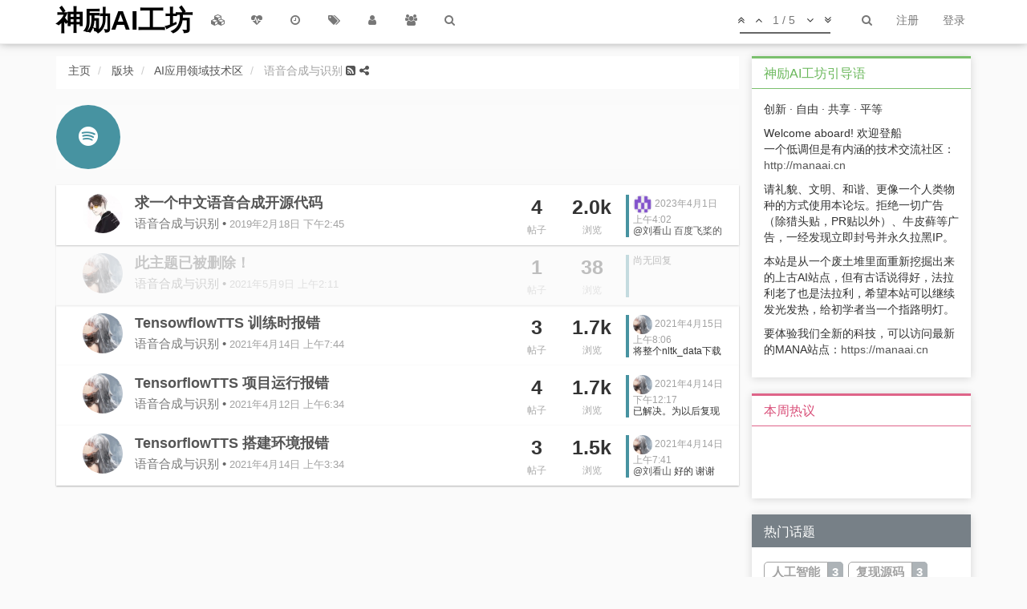

--- FILE ---
content_type: text/html; charset=utf-8
request_url: https://t.manaai.cn/category/23/%E8%AF%AD%E9%9F%B3%E5%90%88%E6%88%90%E4%B8%8E%E8%AF%86%E5%88%AB
body_size: 14767
content:
<!DOCTYPE html>
<html lang="zh-CN" data-dir="ltr" style="direction: ltr;" >
<head>
	<title>语音合成与识别 | MANA AI神力人工智能技术社区-全国最睿智的AI技术社区-神力人工智能官方社区</title>
	
	<meta name="viewport" content="width&#x3D;device-width, initial-scale&#x3D;1.0" />
	
	
	<meta name="content-type" content="text/html; charset=UTF-8" />
	
	
	<meta name="apple-mobile-web-app-capable" content="yes" />
	
	
	<meta name="mobile-web-app-capable" content="yes" />
	
	
	<meta property="og:site_name" content="神励AI工坊" />
	
	
	<meta name="msapplication-badge" content="frequency=30; polling-uri=http://t.manaai.cn/sitemap.xml" />
	
	
	<meta name="keywords" content="人工智能,pytorch,tensorflow,AI,ObjectDetection,强化学习,自动驾驶,智能安防,python,程序员社区,程序员婚恋,大模型,具身智能,VLA,VLLM,LLM,MLLM,多模态大模型,视频生成大模型,世界模型" />
	
	
	<meta name="title" content="语音合成与识别" />
	
	
	<meta property="og:title" content="语音合成与识别" />
	
	
	<meta name="description" />
	
	
	<meta property="og:type" content="website" />
	
	
	<meta property="og:url" content="http://t.manaai.cn/category/23/%E8%AF%AD%E9%9F%B3%E5%90%88%E6%88%90%E4%B8%8E%E8%AF%86%E5%88%AB" />
	
	
	<meta property="og:description" content="全国最新的科技爱好者聚集地" />
	
	
	<link rel="stylesheet" type="text/css" href="/assets/stylesheet.css?v=20ittarjfjb" />
	<link rel="stylesheet" type="text/css" href="/plugins/nodebb-theme-v2mm/css/needsharebutton.min.css" />
	
	<link rel="icon" type="image/x-icon" href="/assets/uploads/system/favicon.ico?v=20ittarjfjb" />
	
	
	<link rel="manifest" href="/manifest.json" />
	
	
	<link rel="search" type="application/opensearchdescription+xml" title="神励AI工坊" href="/osd.xml" />
	
	
	<link rel="apple-touch-icon" href="/assets/uploads/system/touchicon-orig.png" />
	
	
	<link rel="icon" sizes="36x36" href="/assets/uploads/system/touchicon-36.png" />
	
	
	<link rel="icon" sizes="48x48" href="/assets/uploads/system/touchicon-48.png" />
	
	
	<link rel="icon" sizes="72x72" href="/assets/uploads/system/touchicon-72.png" />
	
	
	<link rel="icon" sizes="96x96" href="/assets/uploads/system/touchicon-96.png" />
	
	
	<link rel="icon" sizes="144x144" href="/assets/uploads/system/touchicon-144.png" />
	
	
	<link rel="icon" sizes="192x192" href="/assets/uploads/system/touchicon-192.png" />
	
	
	<link rel="prefetch" href="/assets/src/modules/composer.js?v=20ittarjfjb" />
	
	
	<link rel="prefetch" href="/assets/src/modules/composer/uploads.js?v=20ittarjfjb" />
	
	
	<link rel="prefetch" href="/assets/src/modules/composer/drafts.js?v=20ittarjfjb" />
	
	
	<link rel="prefetch" href="/assets/src/modules/composer/tags.js?v=20ittarjfjb" />
	
	
	<link rel="prefetch" href="/assets/src/modules/composer/categoryList.js?v=20ittarjfjb" />
	
	
	<link rel="prefetch" href="/assets/src/modules/composer/resize.js?v=20ittarjfjb" />
	
	
	<link rel="prefetch" href="/assets/src/modules/composer/autocomplete.js?v=20ittarjfjb" />
	
	
	<link rel="prefetch" href="/assets/templates/composer.tpl?v=20ittarjfjb" />
	
	
	<link rel="prefetch" href="/assets/language/zh-CN/topic.json?v=20ittarjfjb" />
	
	
	<link rel="prefetch" href="/assets/language/zh-CN/modules.json?v=20ittarjfjb" />
	
	
	<link rel="prefetch" href="/assets/language/zh-CN/tags.json?v=20ittarjfjb" />
	
	
	<link rel="prefetch stylesheet" href="/plugins/nodebb-plugin-markdown/styles/github.css" />
	
	
	<link rel="prefetch" href="/assets/src/modules/highlight.js?v=20ittarjfjb" />
	
	
	<link rel="prefetch" href="/assets/language/zh-CN/markdown.json?v=20ittarjfjb" />
	
	
	<link rel="stylesheet" href="/plugins/nodebb-plugin-emoji/emoji/styles.css?v=20ittarjfjb" />
	
	
	<link rel="up" href="http://t.manaai.cn" />
	
	
	<link rel="alternate" type="application/rss+xml" href="http://t.manaai.cn/category/23.rss?uid=-1&token=undefined" />
	
	

	<!--[if lt IE 9]>
  		<script src="//cdnjs.cloudflare.com/ajax/libs/es5-shim/2.3.0/es5-shim.min.js"></script>
  		<script src="//cdnjs.cloudflare.com/ajax/libs/html5shiv/3.7/html5shiv.js"></script>
  		<script src="//cdnjs.cloudflare.com/ajax/libs/respond.js/1.4.2/respond.js"></script>
  		<script>__lt_ie_9__ = 1;</script>
	<![endif]-->

	<script>
		var RELATIVE_PATH = "";
		var config = JSON.parse('{"relative_path":"","upload_url":"/assets/uploads","siteTitle":"\u795E\u52B1AI\u5DE5\u574A","browserTitle":"MANA AI\u795E\u529B\u4EBA\u5DE5\u667A\u80FD\u6280\u672F\u793E\u533A-\u5168\u56FD\u6700\u777F\u667A\u7684AI\u6280\u672F\u793E\u533A-\u795E\u529B\u4EBA\u5DE5\u667A\u80FD\u5B98\u65B9\u793E\u533A","titleLayout":"&#123;pageTitle&#125; | &#123;browserTitle&#125;","showSiteTitle":true,"minimumTitleLength":3,"maximumTitleLength":255,"minimumPostLength":8,"maximumPostLength":92767,"minimumTagsPerTopic":0,"maximumTagsPerTopic":5,"minimumTagLength":3,"maximumTagLength":15,"useOutgoingLinksPage":true,"allowGuestHandles":true,"allowFileUploads":true,"allowTopicsThumbnail":true,"usePagination":false,"disableChat":false,"disableChatMessageEditing":false,"maximumChatMessageLength":1000,"socketioTransports":["polling","websocket"],"socketioOrigins":"http://t.manaai.cn:*","websocketAddress":"","maxReconnectionAttempts":5,"reconnectionDelay":1500,"topicsPerPage":20,"postsPerPage":20,"maximumFileSize":52048,"theme:id":"nodebb-theme-v2mm","theme:src":"","defaultLang":"zh-CN","userLang":"zh-CN","loggedIn":false,"uid":-1,"cache-buster":"v=20ittarjfjb","requireEmailConfirmation":false,"topicPostSort":"newest_to_oldest","categoryTopicSort":"newest_to_oldest","csrf_token":false,"searchEnabled":true,"bootswatchSkin":"","enablePostHistory":true,"notificationAlertTimeout":5000,"timeagoCodes":["af","ar","az-short","az","bg","bs","ca","cs","cy","da","de-short","de","dv","el","en-short","en","es-short","es","et","eu","fa-short","fa","fi","fr-short","fr","gl","he","hr","hu","hy","id","is","it-short","it","ja","jv","ko","ky","lt","lv","mk","nl","no","pl","pt-br-short","pt-br","pt-short","pt","ro","rs","ru","rw","si","sk","sl","sr","sv","th","tr-short","tr","uk","uz","vi","zh-CN","zh-TW"],"outgoingLinksWhitelist":"","timeagoCutoff":30,"cookies":{"enabled":false,"message":"[[global:cookies.message]]","dismiss":"[[global:cookies.accept]]","link":"[[global:cookies.learn_more]]"},"topicSearchEnabled":false,"composer-default":{},"markdown":{"highlight":1,"highlightLinesLanguageList":[""],"theme":"github.css"}}');
		var app = {
			template: "category",
			user: JSON.parse('{"uid":0,"username":"游客","userslug":"","fullname":"游客","email":"","icon:text":"?","icon:bgColor":"#aaa","groupTitle":"","status":"offline","reputation":0,"email:confirmed":false,"postcount":0,"topiccount":0,"profileviews":0,"banned":0,"banned:expire":0,"joindate":0,"lastonline":0,"lastposttime":0,"followingCount":0,"followerCount":0,"picture":"","groupTitleArray":[],"joindateISO":"","lastonlineISO":"","banned_until":0,"banned_until_readable":"Not Banned","unreadData":{"":{},"new":{},"watched":{},"unreplied":{}},"isAdmin":false,"isGlobalMod":false,"isMod":false,"privileges":{"chat":false,"upload:post:image":false,"upload:post:file":false,"search:content":false,"search:users":false,"search:tags":false,"view:users":true,"view:tags":true,"view:groups":true},"offline":true,"isEmailConfirmSent":false}')
		};
	</script>
	<script src="/assets/nodebb.min.js?v=20ittarjfjb"></script>
	<script src="/plugins/nodebb-theme-v2mm/lib/needsharebutton.js"></script>

	
	

</head>

<body class="page-category page-category-23 page-category-语音合成与识别 page-status-200">
	<div class="navbar navbar-default navbar-fixed-top header" role="navigation" id="header-menu" component="navbar">
		<div class="loading-bar"></div>
		<div class="container">
			            <div class="navbar-header">
                <button type="button" class="navbar-toggle" data-toggle="collapse" data-target=".navbar-collapse">
                    <span class="icon-bar"></span>
                    <span class="icon-bar"></span>
                    <span class="icon-bar"></span>
                </button>
                <div>
                    <a href="http://manaai.cn">
                        <img alt="" class="hide forum-logo" src="" />
                    </a>
                    
                    <a href="/">
                        <h1 class="navbar-brand forum-title">神励AI工坊</h1>
                    </a>
                    

                    <div component="navbar/title" class="visible-xs">
                        <span></span>
                    </div>
                </div>

                <div class="post-wrapper visible-xs-block pull-right">
                    
                    <a component="category/post/guest" href="/login" rel="nofollow" class="btn btn-default">登录以发表</a>
                    
                </div>

            </div>

            <div class="navbar-collapse collapse navbar-ex1-collapse" id="nav-dropdown">
                
                <ul id="main-nav" class="nav navbar-nav pull-left">
                    
                    
                    <li class="">
                        <a class="navigation-link" href="/categories" title="版块" id="">
                            
                            <i class="fa fa-fw fa-cubes" data-content=""></i>
                            

                            
                            <span class="visible-xs-inline">版块</span>
                            
                        </a>
                    </li>
                    
                    
                    
                    <li class="">
                        <a class="navigation-link" href="/popular" title="热门" id="">
                            
                            <i class="fa fa-fw fa-heartbeat" data-content=""></i>
                            

                            
                            <span class="visible-xs-inline">热门</span>
                            
                        </a>
                    </li>
                    
                    
                    
                    <li class="">
                        <a class="navigation-link" href="/recent" title="最新" id="">
                            
                            <i class="fa fa-fw fa-clock-o" data-content=""></i>
                            

                            
                            <span class="visible-xs-inline">最新</span>
                            
                        </a>
                    </li>
                    
                    
                    
                    <li class="">
                        <a class="navigation-link" href="/tags" title="话题" id="">
                            
                            <i class="fa fa-fw fa-tags" data-content=""></i>
                            

                            
                            <span class="visible-xs-inline">话题</span>
                            
                        </a>
                    </li>
                    
                    
                    
                    <li class="">
                        <a class="navigation-link" href="/users" title="用户" id="">
                            
                            <i class="fa fa-fw fa-user" data-content=""></i>
                            

                            
                            <span class="visible-xs-inline">用户</span>
                            
                        </a>
                    </li>
                    
                    
                    
                    <li class="">
                        <a class="navigation-link" href="/groups" title="群组" id="">
                            
                            <i class="fa fa-fw fa-users" data-content=""></i>
                            

                            
                            <span class="visible-xs-inline">群组</span>
                            
                        </a>
                    </li>
                    
                    
                    
                    <li class="">
                        <a class="navigation-link" href="/search" title="搜索" id="">
                            
                            <i class="fa fa-fw fa-search" data-content=""></i>
                            

                            
                            <span class="visible-xs-inline">搜索</span>
                            
                        </a>
                    </li>
                    
                    
                </ul>

                
                <ul id="logged-out-menu" class="nav navbar-nav navbar-right pull-right">
                    
                    <li>
                        <a href="/register" rel="nofollow">
                            <i class="fa fa-pencil visible-xs-inline"></i>
                            <span>注册</span>
                        </a>
                    </li>
                    
                    <li>
                        <a href="/login" rel="nofollow">
                            <i class="fa fa-sign-in visible-xs-inline"></i>
                            <span>登录</span>
                        </a>
                    </li>
                </ul>
                
                
                <ul class="nav navbar-nav navbar-right">
                    <li>
                        <form id="search-form" class="navbar-form navbar-right hidden-xs" role="search" method="GET" action="">
                            <button id="search-button" type="button" class="btn btn-link"><i class="fa fa-search fa-fw" title="搜索"></i></button>
                            <div class="hidden" id="search-fields">
                                <div class="form-group">
                                    <input type="text" class="form-control" placeholder="搜索" name="query" value="">
                                    <a href="#"><i class="fa fa-gears fa-fw advanced-search-link"></i></a>
                                </div>
                                <button type="submit" class="btn btn-default hide">搜索</button>
                            </div>
                        </form>
                    </li>
                </ul>
                

                <ul class="nav navbar-nav navbar-right pull-right">
                    <li>
                        <a href="#" id="reconnect" class="hide" title="Connection to 神励AI工坊 has been lost, attempting to reconnect...">
                            <i class="fa fa-check"></i>
                        </a>
                    </li>
                </ul>

                <ul class="nav navbar-nav navbar-right pagination-block visible-lg visible-md">
                    <li class="dropdown">
                        <i class="fa fa-angle-double-up pointer fa-fw pagetop"></i>
                        <i class="fa fa-angle-up pointer fa-fw pageup"></i>

                        <a href="#" class="dropdown-toggle" data-toggle="dropdown">
                            <span class="pagination-text"></span>
                        </a>

                        <i class="fa fa-angle-down pointer fa-fw pagedown"></i>
                        <i class="fa fa-angle-double-down pointer fa-fw pagebottom"></i>

                        <div class="progress-container">
                            <div class="progress-bar"></div>
                        </div>

                        <ul class="dropdown-menu" role="menu">
                            <input type="text" class="form-control" id="indexInput" placeholder="输入索引">
                        </ul>
                    </li>
                </ul>

                <div class="header-topic-title hidden-xs">
                    <span></span>
                </div>
                
            </div>

		</div>
	</div>
	<div class="container" id="content" component="content">
		<noscript>
		<div class="alert alert-danger">
			<p>
				Your browser does not seem to support JavaScript. As a result, your viewing experience will be diminished, and you have been placed in <strong>read-only mode</strong>.
			</p>
			<p>
				Please download a browser that supports JavaScript, or enable it if it's disabled (i.e. NoScript).
			</p>
		</div>
	</noscript>
<div class="category row">
	<div class="col-lg-9 col-sm-12">
		
<ol class="breadcrumb">
    
    <li itemscope="itemscope" itemtype="http://data-vocabulary.org/Breadcrumb" >
        <a href="/" itemprop="url">
            <span itemprop="title">
                主页
                
            </span>
        </a>
    </li>
    
    <li itemscope="itemscope" itemtype="http://data-vocabulary.org/Breadcrumb" >
        <a href="/categories" itemprop="url">
            <span itemprop="title">
                版块
                
            </span>
        </a>
    </li>
    
    <li itemscope="itemscope" itemtype="http://data-vocabulary.org/Breadcrumb" >
        <a href="/category/20/ai应用领域技术区" itemprop="url">
            <span itemprop="title">
                AI应用领域技术区
                
            </span>
        </a>
    </li>
    
    <li component="breadcrumb/current" itemscope="itemscope" itemtype="http://data-vocabulary.org/Breadcrumb" class="active hidden-xs hidden-sm">
        
            <span itemprop="title">
                语音合成与识别
                
                
                <a target="_blank" href="http://t.manaai.cn/category/23.rss?uid=-1&token=undefined"><i class="fa fa-rss-square"></i></a>

                <a href="#" class='need-share-button' title="分享">
                    <i class="fa fa-share-alt" aria-hidden="true"></i>
                </a>

                
            </span>
        
    </li>
    
</ol>



		<div class="header category-tools clearfix">
			<div
				id="category-23" class="category-header category-header-image category-header-image-cover pull-left"
				style="
					
					background-color: #4793a1;
					color: #fff;
				"
			>
				
				<div><i class="fa fa-spotify fa-2x"></i></div>
				
			</div>

			<div class="hidden-xs hidden-sm pull-right" component="category/controls">
				


				

				


				

			</div>
			<p class="description">
				
			</p>

			<div class="twrapper">
				<div>
					

					<span class="sub-wrapper">
					
					</span>
				</div>
			</div>
		</div>

		

				<ul component="category" id="topics-container" data-nextstart="20">
			<meta itemprop="itemListOrder" content="descending">
			
			<li component="category/topic" class="category-item unread" itemprop="itemListElement" data-tid="30" data-index="0" data-cid="23" itemprop="itemListElement">
				<meta itemprop="name" content="语音合成与识别">

				<div class="category-body">
					<div class="row">
						<div class=" col-md-8 col-sm-10  col-xs-12">

							

							<div class="category-profile-pic">
								<a href="/user/刘看山">
									
									
									<img component="user/picture" data-uid="5" src="/assets/uploads/profile/5-profileavatar.jpeg" class="user-img" title="刘看山" />
									
									
								</a>
							</div>
							<div class="category-text">
								<p>
								<strong>
								<i component="topic/pinned" class="fa fa-thumb-tack hide"></i>
								<i component="topic/locked" class="fa fa-lock hide"></i>

								<i class="fa fa-bar-chart-o hide"></i>

								</strong>

								

								
									
										<a component="topic/header" href="/topic/30/求一个中文语音合成开源代码" itemprop="url" class="topic-title">求一个中文语音合成开源代码</a>
										<br />
									
								

									<small>
									<a class="topic-category-name" href="/category/23/语音合成与识别">
									语音合成与识别</a>

									&bull;
									<a href="/topic/30/求一个中文语音合成开源代码" itemprop="url">
										<span class="timeago small text-muted" title="2019-02-18T14:45:27.922Z"></span>
									</a>

									<span class="visible-xs-inline">
									&bull;
									<a class="text-muted" href="/topic/30/求一个中文语音合成开源代码" itemprop="url">
										<span>
											<i title="浏览" class="fa fa-eye"></i>
											<strong class="human-readable-number" title="1991">1991</strong>
										</span>
									</a>
									&bull;
									<a class="text-muted" href="/topic/30/求一个中文语音合成开源代码" itemprop="url">
										<span>
											<i title="帖子" class="fa fa-comment-o"></i>
											<strong class="human-readable-number" title="4">4</strong>
										</span>
									</a>
									
									&bull;
									<a href="/topic/30/求一个中文语音合成开源代码/4"><span class="timeago text-muted" title="2023-04-01T04:02:08.542Z"></span></a>
									
									</span>
									</small>
								</p>
							</div>
						</div>

						<div class="col-xs-1 category-stat hidden-xs">
							<strong class="human-readable-number" title="4">4</strong><br />
							<small>帖子</small>
						</div>

						<div class="col-xs-1 category-stat hidden-xs">
							<strong class="human-readable-number" title="1991">1991</strong><br />
							<small>浏览</small>
						</div>


						<div class="col-xs-2 replies hidden-sm hidden-xs">
							<div class="card" style="border-color: #4793a1">
								
								
								<p>
									<a href="/user/eli-turpan">
										
										<img title="eli-turpan" class="user-img" src="https://avatars.githubusercontent.com/u/90085279?v=4" />
										
									</a>
									<a class="permalink" href="/topic/30/求一个中文语音合成开源代码/4">
										<span class="timeago text-muted" title="2023-04-01T04:02:08.542Z"></span>
									</a>
								</p>
								<div class="post-content">
									<p><a class="plugin-mentions-user plugin-mentions-a" href="http://t.manaai.cn/uid/5">@刘看山</a> <a href="https://github.com/PaddlePaddle/PaddleSpeech" target="_blank" rel="noopener noreferrer nofollow">百度飞桨的PaddleSpeech</a></p>

								</div>
								
								
							</div>
						</div>
					</div>
				</div>

			</li>

			

			
			<li component="category/topic" class="category-item deleted unread" itemprop="itemListElement" data-tid="343" data-index="1" data-cid="23" itemprop="itemListElement">
				<meta itemprop="name" content="语音合成与识别">

				<div class="category-body">
					<div class="row">
						<div class=" col-md-8 col-sm-10  col-xs-12">

							

							<div class="category-profile-pic">
								<a href="/user/kailebee">
									
									
									<img component="user/picture" data-uid="808" src="https://avatars.githubusercontent.com/u/20578786?v=4" class="user-img" title="kailebee" />
									
									
								</a>
							</div>
							<div class="category-text">
								<p>
								<strong>
								<i component="topic/pinned" class="fa fa-thumb-tack hide"></i>
								<i component="topic/locked" class="fa fa-lock hide"></i>

								<i class="fa fa-bar-chart-o hide"></i>

								</strong>

								

								
								<a component="topic/header" itemprop="url" class="topic-title">此主题已被删除！</a>
								<br />

								

									<small>
									<a class="topic-category-name" href="/category/23/语音合成与识别">
									语音合成与识别</a>

									&bull;
									<a href="/topic/343" itemprop="url">
										<span class="timeago small text-muted" title="2021-05-09T02:11:15.557Z"></span>
									</a>

									<span class="visible-xs-inline">
									&bull;
									<a class="text-muted" href="/topic/343" itemprop="url">
										<span>
											<i title="浏览" class="fa fa-eye"></i>
											<strong class="human-readable-number" title="38">38</strong>
										</span>
									</a>
									&bull;
									<a class="text-muted" href="/topic/343" itemprop="url">
										<span>
											<i title="帖子" class="fa fa-comment-o"></i>
											<strong class="human-readable-number" title="1">1</strong>
										</span>
									</a>
									
									</span>
									</small>
								</p>
							</div>
						</div>

						<div class="col-xs-1 category-stat hidden-xs">
							<strong class="human-readable-number" title="1">1</strong><br />
							<small>帖子</small>
						</div>

						<div class="col-xs-1 category-stat hidden-xs">
							<strong class="human-readable-number" title="38">38</strong><br />
							<small>浏览</small>
						</div>


						<div class="col-xs-2 replies hidden-sm hidden-xs">
							<div class="card" style="border-color: #4793a1">
								
								<p>
									尚无回复
								</p>
								
							</div>
						</div>
					</div>
				</div>

			</li>

			

			
			<li component="category/topic" class="category-item unread" itemprop="itemListElement" data-tid="340" data-index="2" data-cid="23" itemprop="itemListElement">
				<meta itemprop="name" content="语音合成与识别">

				<div class="category-body">
					<div class="row">
						<div class=" col-md-8 col-sm-10  col-xs-12">

							

							<div class="category-profile-pic">
								<a href="/user/kailebee">
									
									
									<img component="user/picture" data-uid="808" src="https://avatars.githubusercontent.com/u/20578786?v=4" class="user-img" title="kailebee" />
									
									
								</a>
							</div>
							<div class="category-text">
								<p>
								<strong>
								<i component="topic/pinned" class="fa fa-thumb-tack hide"></i>
								<i component="topic/locked" class="fa fa-lock hide"></i>

								<i class="fa fa-bar-chart-o hide"></i>

								</strong>

								

								
									
										<a component="topic/header" href="/topic/340/tensowflowtts-训练时报错" itemprop="url" class="topic-title">TensowflowTTS 训练时报错</a>
										<br />
									
								

									<small>
									<a class="topic-category-name" href="/category/23/语音合成与识别">
									语音合成与识别</a>

									&bull;
									<a href="/topic/340/tensowflowtts-训练时报错" itemprop="url">
										<span class="timeago small text-muted" title="2021-04-14T07:44:38.011Z"></span>
									</a>

									<span class="visible-xs-inline">
									&bull;
									<a class="text-muted" href="/topic/340/tensowflowtts-训练时报错" itemprop="url">
										<span>
											<i title="浏览" class="fa fa-eye"></i>
											<strong class="human-readable-number" title="1679">1679</strong>
										</span>
									</a>
									&bull;
									<a class="text-muted" href="/topic/340/tensowflowtts-训练时报错" itemprop="url">
										<span>
											<i title="帖子" class="fa fa-comment-o"></i>
											<strong class="human-readable-number" title="3">3</strong>
										</span>
									</a>
									
									&bull;
									<a href="/topic/340/tensowflowtts-训练时报错/3"><span class="timeago text-muted" title="2021-04-15T08:06:57.229Z"></span></a>
									
									</span>
									</small>
								</p>
							</div>
						</div>

						<div class="col-xs-1 category-stat hidden-xs">
							<strong class="human-readable-number" title="3">3</strong><br />
							<small>帖子</small>
						</div>

						<div class="col-xs-1 category-stat hidden-xs">
							<strong class="human-readable-number" title="1679">1679</strong><br />
							<small>浏览</small>
						</div>


						<div class="col-xs-2 replies hidden-sm hidden-xs">
							<div class="card" style="border-color: #4793a1">
								
								
								<p>
									<a href="/user/kailebee">
										
										<img title="kailebee" class="user-img" src="https://avatars.githubusercontent.com/u/20578786?v=4" />
										
									</a>
									<a class="permalink" href="/topic/340/tensowflowtts-训练时报错/3">
										<span class="timeago text-muted" title="2021-04-15T08:06:57.229Z"></span>
									</a>
								</p>
								<div class="post-content">
									<p>将整个nltk_data下载下来放到指定目录下，不会出现下面这个错误了：</p>
[nltk_data] Error loading averaged_perceptron_tagger: &lt;urlopen error
[nltk_data]     [Errno 99] Cannot assign requested address&gt;
[nltk_data] Error loading cmudict: &lt;urlopen error [Errno 99] Cannot
[nltk_data]     assign requested address&gt;

<p>但训练时，还是有这个错误：</p>
Traceback (most recent call last):
  File &quot;examples/tacotron2/train_tacotron2.py&quot;, line 488, in &lt;module&gt;
    main()
  File &quot;examples/tacotron2/train_tacotron2.py&quot;, line 436, in main
    tacotron2 = TFTacotron2(config=tacotron_config, training=True, name=&quot;tacotron2&quot;)
  File &quot;/root/anaconda3/envs/tts/lib/python3.6/site-packages/tensorflow_tts/models/tacotron2.py&quot;, line 746, in __init__
    super().__init__(self, **kwargs)
  File &quot;/root/anaconda3/envs/tts/lib/python3.6/site-packages/tensorflow/python/training/tracking/base.py&quot;, line 457, in _method_wrapper
    result = method(self, *args, **kwargs)
  File &quot;/root/anaconda3/envs/tts/lib/python3.6/site-packages/tensorflow/python/keras/engine/training.py&quot;, line 262, in __init__
    'name', 'autocast'})
  File &quot;/root/anaconda3/envs/tts/lib/python3.6/site-packages/tensorflow/python/keras/utils/generic_utils.py&quot;, line 778, in validate_kwargs
    raise TypeError(error_message, kwarg)
TypeError: ('Keyword argument not understood:', 'training')


								</div>
								
								
							</div>
						</div>
					</div>
				</div>

			</li>

			

			
			<li component="category/topic" class="category-item unread" itemprop="itemListElement" data-tid="337" data-index="3" data-cid="23" itemprop="itemListElement">
				<meta itemprop="name" content="语音合成与识别">

				<div class="category-body">
					<div class="row">
						<div class=" col-md-8 col-sm-10  col-xs-12">

							

							<div class="category-profile-pic">
								<a href="/user/kailebee">
									
									
									<img component="user/picture" data-uid="808" src="https://avatars.githubusercontent.com/u/20578786?v=4" class="user-img" title="kailebee" />
									
									
								</a>
							</div>
							<div class="category-text">
								<p>
								<strong>
								<i component="topic/pinned" class="fa fa-thumb-tack hide"></i>
								<i component="topic/locked" class="fa fa-lock hide"></i>

								<i class="fa fa-bar-chart-o hide"></i>

								</strong>

								

								
									
										<a component="topic/header" href="/topic/337/tensorflowtts-项目运行报错" itemprop="url" class="topic-title">TensorflowTTS 项目运行报错</a>
										<br />
									
								

									<small>
									<a class="topic-category-name" href="/category/23/语音合成与识别">
									语音合成与识别</a>

									&bull;
									<a href="/topic/337/tensorflowtts-项目运行报错" itemprop="url">
										<span class="timeago small text-muted" title="2021-04-12T06:34:59.618Z"></span>
									</a>

									<span class="visible-xs-inline">
									&bull;
									<a class="text-muted" href="/topic/337/tensorflowtts-项目运行报错" itemprop="url">
										<span>
											<i title="浏览" class="fa fa-eye"></i>
											<strong class="human-readable-number" title="1710">1710</strong>
										</span>
									</a>
									&bull;
									<a class="text-muted" href="/topic/337/tensorflowtts-项目运行报错" itemprop="url">
										<span>
											<i title="帖子" class="fa fa-comment-o"></i>
											<strong class="human-readable-number" title="4">4</strong>
										</span>
									</a>
									
									&bull;
									<a href="/topic/337/tensorflowtts-项目运行报错/4"><span class="timeago text-muted" title="2021-04-14T12:17:11.997Z"></span></a>
									
									</span>
									</small>
								</p>
							</div>
						</div>

						<div class="col-xs-1 category-stat hidden-xs">
							<strong class="human-readable-number" title="4">4</strong><br />
							<small>帖子</small>
						</div>

						<div class="col-xs-1 category-stat hidden-xs">
							<strong class="human-readable-number" title="1710">1710</strong><br />
							<small>浏览</small>
						</div>


						<div class="col-xs-2 replies hidden-sm hidden-xs">
							<div class="card" style="border-color: #4793a1">
								
								
								<p>
									<a href="/user/kailebee">
										
										<img title="kailebee" class="user-img" src="https://avatars.githubusercontent.com/u/20578786?v=4" />
										
									</a>
									<a class="permalink" href="/topic/337/tensorflowtts-项目运行报错/4">
										<span class="timeago text-muted" title="2021-04-14T12:17:11.997Z"></span>
									</a>
								</p>
								<div class="post-content">
									<p>已解决。为以后复现项目的同学留下提示。根据https://blog.csdn.net/qq_36756866/article/details/111593531提示，下载好cmudict安装包，放到下图提示的任一路径下即可。<br />
</p>
<p>在python解释器中输入，import cmudict 不报错，即表示安装成功</p>

								</div>
								
								
							</div>
						</div>
					</div>
				</div>

			</li>

			

			
			<li component="category/topic" class="category-item unread" itemprop="itemListElement" data-tid="339" data-index="4" data-cid="23" itemprop="itemListElement">
				<meta itemprop="name" content="语音合成与识别">

				<div class="category-body">
					<div class="row">
						<div class=" col-md-8 col-sm-10  col-xs-12">

							

							<div class="category-profile-pic">
								<a href="/user/kailebee">
									
									
									<img component="user/picture" data-uid="808" src="https://avatars.githubusercontent.com/u/20578786?v=4" class="user-img" title="kailebee" />
									
									
								</a>
							</div>
							<div class="category-text">
								<p>
								<strong>
								<i component="topic/pinned" class="fa fa-thumb-tack hide"></i>
								<i component="topic/locked" class="fa fa-lock hide"></i>

								<i class="fa fa-bar-chart-o hide"></i>

								</strong>

								

								
									
										<a component="topic/header" href="/topic/339/tensorflowtts-搭建环境报错" itemprop="url" class="topic-title">TensorflowTTS 搭建环境报错</a>
										<br />
									
								

									<small>
									<a class="topic-category-name" href="/category/23/语音合成与识别">
									语音合成与识别</a>

									&bull;
									<a href="/topic/339/tensorflowtts-搭建环境报错" itemprop="url">
										<span class="timeago small text-muted" title="2021-04-14T03:34:58.886Z"></span>
									</a>

									<span class="visible-xs-inline">
									&bull;
									<a class="text-muted" href="/topic/339/tensorflowtts-搭建环境报错" itemprop="url">
										<span>
											<i title="浏览" class="fa fa-eye"></i>
											<strong class="human-readable-number" title="1496">1496</strong>
										</span>
									</a>
									&bull;
									<a class="text-muted" href="/topic/339/tensorflowtts-搭建环境报错" itemprop="url">
										<span>
											<i title="帖子" class="fa fa-comment-o"></i>
											<strong class="human-readable-number" title="3">3</strong>
										</span>
									</a>
									
									&bull;
									<a href="/topic/339/tensorflowtts-搭建环境报错/3"><span class="timeago text-muted" title="2021-04-14T07:41:24.190Z"></span></a>
									
									</span>
									</small>
								</p>
							</div>
						</div>

						<div class="col-xs-1 category-stat hidden-xs">
							<strong class="human-readable-number" title="3">3</strong><br />
							<small>帖子</small>
						</div>

						<div class="col-xs-1 category-stat hidden-xs">
							<strong class="human-readable-number" title="1496">1496</strong><br />
							<small>浏览</small>
						</div>


						<div class="col-xs-2 replies hidden-sm hidden-xs">
							<div class="card" style="border-color: #4793a1">
								
								
								<p>
									<a href="/user/kailebee">
										
										<img title="kailebee" class="user-img" src="https://avatars.githubusercontent.com/u/20578786?v=4" />
										
									</a>
									<a class="permalink" href="/topic/339/tensorflowtts-搭建环境报错/3">
										<span class="timeago text-muted" title="2021-04-14T07:41:24.190Z"></span>
									</a>
								</p>
								<div class="post-content">
									<p><a class="plugin-mentions-user plugin-mentions-a" href="http://t.manaai.cn/uid/5">@刘看山</a> 好的 谢谢您了。再运行不报错了，貌似解决了。</p>

								</div>
								
								
							</div>
						</div>
					</div>
				</div>

			</li>

			
			<li class="v2mm-loading-spin text-center hidden hidden-sm hidden-xs">
			    <i class="fa fa-spinner fa-spin fa-4x" title="loading..."></i>
			</li>
			

			
		</ul>


		
	</div>

	
	<div widget-area="sidebar" class="col-md-3 col-xs-12 category-sidebar ">
		
		<div class="panel panel-success"><div class="panel-heading"><h3 class="panel-title">神励AI工坊引导语</h3></div><div class="panel-body"><p>创新 · 自由 · 共享 · 平等</p>
<p>Welcome aboard! 欢迎登船<br />
一个低调但是有内涵的技术交流社区：<a href="http://manaai.cn" target="_blank" rel="noopener noreferrer nofollow">http://manaai.cn</a></p>
<p>请礼貌、文明、和谐、更像一个人类物种的方式使用本论坛。拒绝一切广告（除猎头贴，PR贴以外）、牛皮藓等广告，一经发现立即封号并永久拉黑IP。</p>
<p>本站是从一个废土堆里面重新挖掘出来的上古AI站点，但有古话说得好，法拉利老了也是法拉利，希望本站可以继续发光发热，给初学者当一个指路明灯。</p>
<p>要体验我们全新的科技，可以访问最新的MANA站点：<a href="https://manaai.cn" target="_blank" rel="noopener noreferrer nofollow">https://manaai.cn</a></p>
</div></div>
		
		<div class="panel panel-danger"><div class="panel-heading"><h3 class="panel-title">本周热议</h3></div><div class="panel-body"><div class="recent-replies">
	<ul class="popular_topics">
	
	</ul>
</div></div></div>
		
		<div class="panel panel-primary"><div class="panel-heading"><h3 class="panel-title">热门话题</h3></div><div class="panel-body"><div class="popular-tags">

	<span class="inline-block">
	<a href="/tags/人工智能"><span class="tag-item tag-人工智能" style="">人工智能</span><span class="tag-topic-count">3</span></a>
	</span>

	<span class="inline-block">
	<a href="/tags/复现源码"><span class="tag-item tag-复现源码" style="">复现源码</span><span class="tag-topic-count">3</span></a>
	</span>

	<span class="inline-block">
	<a href="/tags/苹果2019春季新品发布会"><span class="tag-item tag-苹果2019春季新品发布会" style="">苹果2019春季新品发布会</span><span class="tag-topic-count">1</span></a>
	</span>

	<span class="inline-block">
	<a href="/tags/3d目标检测"><span class="tag-item tag-3d目标检测" style="">3d目标检测</span><span class="tag-topic-count">1</span></a>
	</span>

	<span class="inline-block">
	<a href="/tags/自动驾驶"><span class="tag-item tag-自动驾驶" style="">自动驾驶</span><span class="tag-topic-count">1</span></a>
	</span>

	<span class="inline-block">
	<a href="/tags/gan"><span class="tag-item tag-gan" style="">gan</span><span class="tag-topic-count">1</span></a>
	</span>

	<span class="inline-block">
	<a href="/tags/pytorch-fastai"><span class="tag-item tag-pytorch-fastai" style="">pytorch-fastai</span><span class="tag-topic-count">1</span></a>
	</span>

	<span class="inline-block">
	<a href="/tags/···"><span class="tag-item tag-···" style="">···</span><span class="tag-topic-count">1</span></a>
	</span>

</div>
</div></div>
		
		<div class="panel panel-success"><div class="panel-heading"><h3 class="panel-title">新注册用户</h3></div><div class="panel-body"><div class="latest-users">
	
	<a data-uid="1573" href="/user/wwzuge">
		
		<div title="wwzuge" data-uid="1573" class="avatar avatar-sm avatar-rounded not-responsive" style="background-color: #827717;">W</div>
		
	</a>
	
	<a data-uid="1572" href="/user/sxj731533730">
		
		<div title="sxj731533730" data-uid="1572" class="avatar avatar-sm avatar-rounded not-responsive" style="background-color: #1b5e20;">S</div>
		
	</a>
	
	<a data-uid="1571" href="/user/minimax">
		
		<div title="MiniMax" data-uid="1571" class="avatar avatar-sm avatar-rounded not-responsive" style="background-color: #2196f3;">M</div>
		
	</a>
	
	<a data-uid="1570" href="/user/jesting888">
		
		<div title="jesting888" data-uid="1570" class="avatar avatar-sm avatar-rounded not-responsive" style="background-color: #f44336;">J</div>
		
	</a>
	
	<a data-uid="1569" href="/user/寻路人">
		
		<div title="寻路人" data-uid="1569" class="avatar avatar-sm avatar-rounded not-responsive" style="background-color: #795548;">寻</div>
		
	</a>
	
	<a data-uid="1568" href="/user/longsole">
		
		<div title="longsole" data-uid="1568" class="avatar avatar-sm avatar-rounded not-responsive" style="background-color: #607d8b;">L</div>
		
	</a>
	
	<a data-uid="1567" href="/user/周哥哥">
		
		<div title="周哥哥" data-uid="1567" class="avatar avatar-sm avatar-rounded not-responsive" style="background-color: #9c27b0;">周</div>
		
	</a>
	
	<a data-uid="1566" href="/user/supers">
		
		<div title="supers" data-uid="1566" class="avatar avatar-sm avatar-rounded not-responsive" style="background-color: #9c27b0;">S</div>
		
	</a>
	
	<a data-uid="1565" href="/user/野玫">
		
		<div title="野玫" data-uid="1565" class="avatar avatar-sm avatar-rounded not-responsive" style="background-color: #673ab7;">野</div>
		
	</a>
	
	<a data-uid="1564" href="/user/小言">
		
		<div title="小言" data-uid="1564" class="avatar avatar-sm avatar-rounded not-responsive" style="background-color: #ff5722;">小</div>
		
	</a>
	
	<a data-uid="1563" href="/user/70344">
		
		<div title="70344" data-uid="1563" class="avatar avatar-sm avatar-rounded not-responsive" style="background-color: #009688;">7</div>
		
	</a>
	
	<a data-uid="1562" href="/user/z666666">
		
		<div title="z666666" data-uid="1562" class="avatar avatar-sm avatar-rounded not-responsive" style="background-color: #795548;">Z</div>
		
	</a>
	
	<a data-uid="1561" href="/user/轱辘">
		
		<div title="轱辘" data-uid="1561" class="avatar avatar-sm avatar-rounded not-responsive" style="background-color: #827717;">轱</div>
		
	</a>
	
	<a data-uid="1560" href="/user/铭瑾熙">
		
		<div title="铭瑾熙" data-uid="1560" class="avatar avatar-sm avatar-rounded not-responsive" style="background-color: #33691e;">铭</div>
		
	</a>
	
	<a data-uid="1559" href="/user/lin">
		
		<div title="lin" data-uid="1559" class="avatar avatar-sm avatar-rounded not-responsive" style="background-color: #e91e63;">L</div>
		
	</a>
	
	<a data-uid="1558" href="/user/王虾片">
		
		<div title="王虾片" data-uid="1558" class="avatar avatar-sm avatar-rounded not-responsive" style="background-color: #e65100;">王</div>
		
	</a>
	
	<a data-uid="1557" href="/user/小罐头甜">
		
		<div title="小罐头甜" data-uid="1557" class="avatar avatar-sm avatar-rounded not-responsive" style="background-color: #607d8b;">小</div>
		
	</a>
	
	<a data-uid="1556" href="/user/小破孩">
		
		<div title="小破孩" data-uid="1556" class="avatar avatar-sm avatar-rounded not-responsive" style="background-color: #795548;">小</div>
		
	</a>
	
	<a data-uid="1555" href="/user/dzmsr">
		
		<div title="dzmsr" data-uid="1555" class="avatar avatar-sm avatar-rounded not-responsive" style="background-color: #f44336;">D</div>
		
	</a>
	
	<a data-uid="1554" href="/user/hlhs">
		
		<div title="hlhs" data-uid="1554" class="avatar avatar-sm avatar-rounded not-responsive" style="background-color: #ff5722;">H</div>
		
	</a>
	
	<a data-uid="1553" href="/user/ycombinator">
		
		<div title="YCombinator" data-uid="1553" class="avatar avatar-sm avatar-rounded not-responsive" style="background-color: #1b5e20;">Y</div>
		
	</a>
	
	<a data-uid="1552" href="/user/ipushan">
		
		<img title="iPushan" src="https://avatars.githubusercontent.com/u/52596280?v=4" class="avatar avatar-sm avatar-rounded not-responsive" />
		
	</a>
	
	<a data-uid="1551" href="/user/kuhusu">
		
		<img title="KuHuSu" src="https://avatars.githubusercontent.com/u/139945882?v=4" class="avatar avatar-sm avatar-rounded not-responsive" />
		
	</a>
	
	<a data-uid="1550" href="/user/sikidaji">
		
		<img title="sikidaji" src="https://avatars.githubusercontent.com/u/7637362?v=4" class="avatar avatar-sm avatar-rounded not-responsive" />
		
	</a>
	
</div></div></div>
		
		<div class="panel panel-info"><div class="panel-heading"><h3 class="panel-title">活跃用户</h3></div><div class="panel-body"><div class="active-users">
	
	<a data-uid="1368" href="/user/eli-turpan">
		
		<img title="eli-turpan" src="https://avatars.githubusercontent.com/u/90085279?v=4" class="avatar avatar-sm avatar-rounded not-responsive" />
		
	</a>
	
	<a data-uid="1316" href="/user/1014031934">
		
		<img title="1014031934" src="https://avatars.githubusercontent.com/u/113154916?v=4" class="avatar avatar-sm avatar-rounded not-responsive" />
		
	</a>
	
	<a data-uid="808" href="/user/kailebee">
		
		<img title="kailebee" src="https://avatars.githubusercontent.com/u/20578786?v=4" class="avatar avatar-sm avatar-rounded not-responsive" />
		
	</a>
	
	<a data-uid="5" href="/user/刘看山">
		
		<img title="刘看山" src="/assets/uploads/profile/5-profileavatar.jpeg" class="avatar avatar-sm avatar-rounded not-responsive" />
		
	</a>
	
</div>

<script type="text/javascript">
	(function() {
		function handleActiveUsers() {
			function onNewTopic(topic) {
				var activeUser = $('.active-users').find('a[data-uid="' + topic.uid + '"]');

				if (activeUser.length) {
					return activeUser.prependTo($('.active-users'));
				}

				app.parseAndTranslate('widgets/activeusers', 'active_users', {
					relative_path: config.relative_path,
					active_users: [{
						uid: topic.uid,
						username: topic.user.username,
						userslug: topic.user.userslug,
						picture: topic.user.picture,
						'icon:bgColor': topic.user['icon:bgColor'],
						'icon:text': topic.user['icon:text']
					}]
				}, function (html) {
					html.prependTo($('.active-users'))
				});
			}

			function onAjaxifyEnd() {
				socket.removeListener('event:new_topic', onNewTopic);
				if ($('.active-users').length) {
					socket.on('event:new_topic', onNewTopic);
				} else {
					$(window).off('action:ajaxify.end', onAjaxifyEnd);
				}
			}

			$(window).on('action:ajaxify.end', onAjaxifyEnd);
		}

		if (window.jQuery) {
			handleActiveUsers();
		} else {
			window.addEventListener('load', handleActiveUsers);
		}
	})();
</script></div></div>
		
		<div class="panel panel-info"><div class="panel-heading"><h3 class="panel-title">社区状况</h3></div><div class="panel-body"><div class="row forum-stats">
	<div class="col-md-3 col-xs-6">
		<div class="stats-card ">
			<h2><span class="stats" title="0">0</span><br /><small>在线</small></h2>
		</div>
	</div>
	<div class="col-md-3 col-xs-6">
		<div class="stats-card ">
			<h2><span class="stats" title="1.5k">1.5k</span><br /><small>用户</small></h2>
		</div>
	</div>
	<div class="col-md-3 col-xs-6">
		<div class="stats-card ">
			<h2><span class="stats" title="447">447</span><br /><small>主题</small></h2>
		</div>
	</div>
	<div class="col-md-3 col-xs-6">
		<div class="stats-card ">
			<h2><span class="stats" title="1.1k">1.1k</span><br /><small>帖子</small></h2>
		</div>
	</div>
</div>
</div></div>
		
	</div>
	
</div>

<div id="move_thread_modal" class="modal" tabindex="-1" role="dialog" aria-labelledby="Move Topic" aria-hidden="true">
	<div class="modal-dialog">
		<div class="modal-content">
			<div class="modal-header">
				<button type="button" class="close" data-dismiss="modal" aria-hidden="true">&times;</button>
				<h3>移动主题</h3>
			</div>
			<div class="modal-body">
				<div component="category-selector" class="btn-group ">
	<button type="button" class="btn btn-default dropdown-toggle" data-toggle="dropdown">
		<span component="category-selector-selected">选择版块</span> <span class="caret"></span>
	</button>
	<div component="category-selector-search" class="hidden">
		<input type="text" class="form-control" autocomplete="off">
	</div>
	<ul component="category/list" class="dropdown-menu category-dropdown-menu" role="menu">
		<li component="category/no-matches" role="presentation" class="category hidden">
			<a role="menu-item">无匹配结果</a>
		</li>
		
	</ul>
</div>
			</div>
			<div class="modal-footer">
				<button type="button" class="btn btn-default" data-dismiss="modal" id="move_thread_cancel">关闭</button>
				<button type="button" class="btn btn-primary" id="move_thread_commit" disabled>移动</button>
			</div>
		</div>
	</div>
</div>


<noscript>
	
<div component="pagination" class="text-center pagination-container hidden">
	<ul class="pagination">
		<li class="previous pull-left disabled">
			<a href="?" data-page="1"><i class="fa fa-chevron-left"></i> </a>
		</li>

		

		<li class="next pull-right disabled">
			<a href="?" data-page="1"> <i class="fa fa-chevron-right"></i></a>
		</li>
	</ul>
</div>

</noscript>

<script id="ajaxify-data" type="application/json">{"cid":23,"name":"语音合成与识别","description":"","descriptionParsed":"","icon":"fa-spotify","bgColor":"#4793a1","color":"#fff","slug":"23/语音合成与识别","parentCid":20,"topic_count":5,"post_count":15,"disabled":0,"order":23,"link":"","numRecentReplies":1,"class":"col-md-3 col-xs-6","imageClass":"cover","isSection":0,"totalPostCount":15,"totalTopicCount":5,"tagWhitelist":[],"unread-class":"unread","children":[],"topics":[{"tid":30,"uid":5,"cid":23,"mainPid":65,"title":"求一个中文语音合成开源代码","slug":"30/求一个中文语音合成开源代码","timestamp":1550501127922,"lastposttime":1680321728542,"postcount":4,"viewcount":1991,"locked":0,"deleted":0,"pinned":0,"teaserPid":3935,"upvotes":1,"downvotes":0,"titleRaw":"求一个中文语音合成开源代码","timestampISO":"2019-02-18T14:45:27.922Z","lastposttimeISO":"2023-04-01T04:02:08.542Z","votes":1,"category":{"cid":23,"name":"语音合成与识别","slug":"23/语音合成与识别","icon":"fa-spotify","image":null,"imageClass":"cover","bgColor":"#4793a1","color":"#fff","disabled":0},"user":{"uid":5,"username":"刘看山","fullname":"MANA团队开发者","userslug":"刘看山","reputation":28,"postcount":490,"picture":"/assets/uploads/profile/5-profileavatar.jpeg","signature":"","banned":0,"status":"offline","icon:text":"刘","icon:bgColor":"#3f51b5"},"teaser":{"pid":3935,"uid":1368,"timestamp":1680321728542,"tid":30,"content":"<p><a class=\"plugin-mentions-user plugin-mentions-a\" href=\"http://t.manaai.cn/uid/5\">@刘看山<\/a> <a href=\"https://github.com/PaddlePaddle/PaddleSpeech\" target=\"_blank\" rel=\"noopener noreferrer nofollow\">百度飞桨的PaddleSpeech<\/a><\/p>\n","timestampISO":"2023-04-01T04:02:08.542Z","user":{"uid":1368,"username":"eli-turpan","userslug":"eli-turpan","picture":"https://avatars.githubusercontent.com/u/90085279?v=4","icon:text":"E","icon:bgColor":"#673ab7"},"index":4},"tags":[],"isOwner":false,"ignored":false,"unread":true,"bookmark":null,"unreplied":false,"icons":[],"index":0},{"tid":343,"uid":808,"cid":23,"mainPid":827,"title":"[[topic:topic_is_deleted]]","slug":343,"timestamp":1620526275557,"lastposttime":1620526275557,"postcount":1,"viewcount":38,"locked":0,"deleted":1,"pinned":0,"thumb":"","deleterUid":808,"deletedTimestamp":1621862596944,"upvotes":0,"downvotes":0,"titleRaw":"TensorflowTTS 恢复训练报错！！！！","timestampISO":"2021-05-09T02:11:15.557Z","lastposttimeISO":"2021-05-09T02:11:15.557Z","votes":0,"category":{"cid":23,"name":"语音合成与识别","slug":"23/语音合成与识别","icon":"fa-spotify","image":null,"imageClass":"cover","bgColor":"#4793a1","color":"#fff","disabled":0},"user":{"uid":808,"username":"kailebee","fullname":"","userslug":"kailebee","reputation":0,"postcount":9,"picture":"https://avatars.githubusercontent.com/u/20578786?v=4","signature":"","banned":0,"status":"offline","icon:text":"K","icon:bgColor":"#009688"},"teaser":null,"tags":[],"isOwner":false,"ignored":false,"unread":true,"bookmark":null,"unreplied":true,"icons":[],"index":1,"noAnchor":true},{"tid":340,"uid":808,"cid":23,"mainPid":815,"title":"TensowflowTTS 训练时报错","slug":"340/tensowflowtts-训练时报错","timestamp":1618386278011,"lastposttime":1618474017229,"postcount":3,"viewcount":1679,"locked":0,"deleted":0,"pinned":0,"teaserPid":818,"upvotes":0,"downvotes":0,"titleRaw":"TensowflowTTS 训练时报错","timestampISO":"2021-04-14T07:44:38.011Z","lastposttimeISO":"2021-04-15T08:06:57.229Z","votes":0,"category":{"cid":23,"name":"语音合成与识别","slug":"23/语音合成与识别","icon":"fa-spotify","image":null,"imageClass":"cover","bgColor":"#4793a1","color":"#fff","disabled":0},"user":{"uid":808,"username":"kailebee","fullname":"","userslug":"kailebee","reputation":0,"postcount":9,"picture":"https://avatars.githubusercontent.com/u/20578786?v=4","signature":"","banned":0,"status":"offline","icon:text":"K","icon:bgColor":"#009688"},"teaser":{"pid":818,"uid":808,"timestamp":1618474017229,"tid":340,"content":"<p>将整个nltk_data下载下来放到指定目录下，不会出现下面这个错误了：<\/p>\n[nltk_data] Error loading averaged_perceptron_tagger: &lt;urlopen error\n[nltk_data]     [Errno 99] Cannot assign requested address&gt;\n[nltk_data] Error loading cmudict: &lt;urlopen error [Errno 99] Cannot\n[nltk_data]     assign requested address&gt;\n\n<p>但训练时，还是有这个错误：<\/p>\nTraceback (most recent call last):\n  File &quot;examples/tacotron2/train_tacotron2.py&quot;, line 488, in &lt;module&gt;\n    main()\n  File &quot;examples/tacotron2/train_tacotron2.py&quot;, line 436, in main\n    tacotron2 = TFTacotron2(config=tacotron_config, training=True, name=&quot;tacotron2&quot;)\n  File &quot;/root/anaconda3/envs/tts/lib/python3.6/site-packages/tensorflow_tts/models/tacotron2.py&quot;, line 746, in __init__\n    super().__init__(self, **kwargs)\n  File &quot;/root/anaconda3/envs/tts/lib/python3.6/site-packages/tensorflow/python/training/tracking/base.py&quot;, line 457, in _method_wrapper\n    result = method(self, *args, **kwargs)\n  File &quot;/root/anaconda3/envs/tts/lib/python3.6/site-packages/tensorflow/python/keras/engine/training.py&quot;, line 262, in __init__\n    'name', 'autocast'})\n  File &quot;/root/anaconda3/envs/tts/lib/python3.6/site-packages/tensorflow/python/keras/utils/generic_utils.py&quot;, line 778, in validate_kwargs\n    raise TypeError(error_message, kwarg)\nTypeError: ('Keyword argument not understood:', 'training')\n\n","timestampISO":"2021-04-15T08:06:57.229Z","user":{"uid":808,"username":"kailebee","userslug":"kailebee","picture":"https://avatars.githubusercontent.com/u/20578786?v=4","icon:text":"K","icon:bgColor":"#009688"},"index":3},"tags":[],"isOwner":false,"ignored":false,"unread":true,"bookmark":null,"unreplied":false,"icons":[],"index":2},{"tid":337,"uid":808,"cid":23,"mainPid":804,"title":"TensorflowTTS 项目运行报错","slug":"337/tensorflowtts-项目运行报错","timestamp":1618209299618,"lastposttime":1618402631997,"postcount":4,"viewcount":1710,"locked":0,"deleted":0,"pinned":0,"teaserPid":816,"thumb":"","upvotes":0,"downvotes":0,"titleRaw":"TensorflowTTS 项目运行报错","timestampISO":"2021-04-12T06:34:59.618Z","lastposttimeISO":"2021-04-14T12:17:11.997Z","votes":0,"category":{"cid":23,"name":"语音合成与识别","slug":"23/语音合成与识别","icon":"fa-spotify","image":null,"imageClass":"cover","bgColor":"#4793a1","color":"#fff","disabled":0},"user":{"uid":808,"username":"kailebee","fullname":"","userslug":"kailebee","reputation":0,"postcount":9,"picture":"https://avatars.githubusercontent.com/u/20578786?v=4","signature":"","banned":0,"status":"offline","icon:text":"K","icon:bgColor":"#009688"},"teaser":{"pid":816,"uid":808,"timestamp":1618402631997,"tid":337,"content":"<p>已解决。为以后复现项目的同学留下提示。根据https://blog.csdn.net/qq_36756866/article/details/111593531提示，下载好cmudict安装包，放到下图提示的任一路径下即可。<br />\n<\/p>\n<p>在python解释器中输入，import cmudict 不报错，即表示安装成功<\/p>\n","timestampISO":"2021-04-14T12:17:11.997Z","user":{"uid":808,"username":"kailebee","userslug":"kailebee","picture":"https://avatars.githubusercontent.com/u/20578786?v=4","icon:text":"K","icon:bgColor":"#009688"},"index":4},"tags":[],"isOwner":false,"ignored":false,"unread":true,"bookmark":null,"unreplied":false,"icons":[],"index":3},{"tid":339,"uid":808,"cid":23,"mainPid":812,"title":"TensorflowTTS 搭建环境报错","slug":"339/tensorflowtts-搭建环境报错","timestamp":1618371298886,"lastposttime":1618386084190,"postcount":3,"viewcount":1496,"locked":0,"deleted":0,"pinned":0,"teaserPid":814,"upvotes":0,"downvotes":0,"titleRaw":"TensorflowTTS 搭建环境报错","timestampISO":"2021-04-14T03:34:58.886Z","lastposttimeISO":"2021-04-14T07:41:24.190Z","votes":0,"category":{"cid":23,"name":"语音合成与识别","slug":"23/语音合成与识别","icon":"fa-spotify","image":null,"imageClass":"cover","bgColor":"#4793a1","color":"#fff","disabled":0},"user":{"uid":808,"username":"kailebee","fullname":"","userslug":"kailebee","reputation":0,"postcount":9,"picture":"https://avatars.githubusercontent.com/u/20578786?v=4","signature":"","banned":0,"status":"offline","icon:text":"K","icon:bgColor":"#009688"},"teaser":{"pid":814,"uid":808,"timestamp":1618386084190,"tid":339,"content":"<p><a class=\"plugin-mentions-user plugin-mentions-a\" href=\"http://t.manaai.cn/uid/5\">@刘看山<\/a> 好的 谢谢您了。再运行不报错了，貌似解决了。<\/p>\n","timestampISO":"2021-04-14T07:41:24.190Z","user":{"uid":808,"username":"kailebee","userslug":"kailebee","picture":"https://avatars.githubusercontent.com/u/20578786?v=4","icon:text":"K","icon:bgColor":"#009688"},"index":3},"tags":[],"isOwner":false,"ignored":false,"unread":true,"bookmark":null,"unreplied":false,"icons":[],"index":4}],"nextStart":20,"isWatched":false,"isNotWatched":true,"isIgnored":false,"parent":{"cid":20,"name":"AI应用领域技术区","description":"","descriptionParsed":"","icon":"fa-space-shuttle","bgColor":"#643dff","color":"#fff","slug":"20/ai应用领域技术区","parentCid":0,"topic_count":2,"post_count":4,"disabled":0,"order":22,"link":"","numRecentReplies":1,"class":"col-md-3 col-xs-6","imageClass":"cover","isSection":0,"totalPostCount":4,"totalTopicCount":2},"breadcrumbs":[{"text":"[[global:home]]","url":"/"},{"text":"[[global:header.categories]]","url":"/categories"},{"text":"AI应用领域技术区","url":"/category/20/ai应用领域技术区"},{"text":"语音合成与识别","url":"/category/23/语音合成与识别"}],"privileges":{"topics:create":false,"topics:read":true,"topics:tag":false,"read":true,"cid":"23","uid":-1,"editable":false,"view_deleted":false,"isAdminOrMod":false},"showSelect":false,"rssFeedUrl":"http://t.manaai.cn/category/23.rss?uid=-1&token=undefined","reputation:disabled":0,"title":"语音合成与识别","pagination":{"prev":{"page":1,"active":false},"next":{"page":1,"active":false},"rel":[],"pages":[],"currentPage":1,"pageCount":1},"loggedIn":false,"relative_path":"","template":{"name":"category","category":true},"url":"/category/23/%E8%AF%AD%E9%9F%B3%E5%90%88%E6%88%90%E4%B8%8E%E8%AF%86%E5%88%AB","bodyClass":"page-category page-category-23 page-category-语音合成与识别 page-status-200","widgets":{"footer":[{"html":"<div class=\"row\"><div widget-area=\"footer\" class=\"col-xs-12\"><div class=\"text-center text-muted friendships\" style=\"margin-top: 50px;\">\r\n    <div class=\"row\">\r\n        <span class=\"small\">\r\n            © Copyright\r\n            <strong>奇异AI&MANA<\/strong>\r\n            <span> - <a href=\"http://manaai.cn\">enhanced AI team<\/a><\/span>\r\n            <span>- Built with Love<\/span>\r\n        <\/span>\r\n    <\/div>\r\n    <div class=\"row\">\r\n        <em>\r\n            Wake up and take your TensorFlow,  Let's change the world!\r\n        <\/em>\r\n    <\/div>\r\n    <div class=\"row\">\r\n       <a href=\"http://jintian93.github.io\" target=\"_blank\">JinTian's blog<\/a>\r\n        ,\r\n       <a href=\"http://manaai.cn\" target=\"_blank\">MANAAI<\/a>\r\n        ,\r\n        <a href=\"https://www.tensorflow.org\" target=\"_blank\">TensorFlow<\/a>\r\n        ,\r\n        <a href=\"http://www.leyafo.com\" target=\"_blank\">Leyafo's blog<\/a>\r\n        ,\r\n        <a href=\"http://blog.cycleuser.org\" target=\"_blank\">Cycleuser's blog<\/a>\r\n        ,\r\n        <a href=\"https://laoyur.com\" target=\"_blank\">Laoyur's blog<\/a>\r\n        ,\r\n        <a href=\"https://fangjie.info\" target=\"_blank\">方杰的博客<\/a>\r\n        ,\r\n        <a href=\"http://www.cllgeek.com\" target=\"_blank\">Cllgeek's blog<\/a>\r\n        ,\r\n       <a href=\"http://chocoluffy.com\" target=\"_blank\">余舜哲的博客<\/a>\r\n        ,\r\n       <a href=\"http://www.moell.cn\" target=\"_blank\">Moell's blog<\/a>\r\n       ,\r\n       <a href=\"http://www.moell.cn\" target=\"_blank\">落格博客<\/a>\r\n       ,\r\n      <a href=\"https://huangwenwei.com\" target=\"_blank\">Wenwei Huang<\/a>\r\n       ,\r\n      <a href=\"http://qtdream.com\" target=\"_blank\">萌梦社区<\/a>\r\n       ,\r\n      <a href=\"http://golangtc.com\" target=\"_blank\">Golang中国<\/a>\r\n      ,\r\n      <a href=\"https://lovejog.com\" target=\"_blank\">慢跑社区<\/a>\r\n     ,\r\n     <a href=\"https://bitshuo.com\" target=\"_blank\">区块链技术中文社区<\/a>\r\n     ,\r\n     <a href=\"https://magictea.cc\" target=\"_blank\">魔茶国际<\/a>\r\n\r\n    <\/div>\r\n  <div class=\"row\">\r\n    <a href=\"https://m.do.co/c/f9e7b701477b\" target=\"_blank\" style=\"display:inline-block;\" title=\"自豪地使用 DigitalOcean\" rel=\"nofollow\"><img src=\"https://cloud.digitalocean.com/favicon.png\" style=\"display: inline; margin-left: 5px;\" class=\"img-responsive\"><h3 style=\"display: inline-block; margin-left: 5px; margin-top: 5px;\">DigitalOcean<\/h3><\/a>\r\n  <\/div>\r\n<\/div><\/div><\/div>"}],"sidebar":[{"html":"<div class=\"panel panel-success\"><div class=\"panel-heading\"><h3 class=\"panel-title\">神励AI工坊引导语<\/h3><\/div><div class=\"panel-body\"><p>创新 · 自由 · 共享 · 平等<\/p>\n<p>Welcome aboard! 欢迎登船<br />\n一个低调但是有内涵的技术交流社区：<a href=\"http://manaai.cn\" target=\"_blank\" rel=\"noopener noreferrer nofollow\">http://manaai.cn<\/a><\/p>\n<p>请礼貌、文明、和谐、更像一个人类物种的方式使用本论坛。拒绝一切广告（除猎头贴，PR贴以外）、牛皮藓等广告，一经发现立即封号并永久拉黑IP。<\/p>\n<p>本站是从一个废土堆里面重新挖掘出来的上古AI站点，但有古话说得好，法拉利老了也是法拉利，希望本站可以继续发光发热，给初学者当一个指路明灯。<\/p>\n<p>要体验我们全新的科技，可以访问最新的MANA站点：<a href=\"https://manaai.cn\" target=\"_blank\" rel=\"noopener noreferrer nofollow\">https://manaai.cn<\/a><\/p>\n<\/div><\/div>"},{"html":"<div class=\"panel panel-danger\"><div class=\"panel-heading\"><h3 class=\"panel-title\">本周热议<\/h3><\/div><div class=\"panel-body\"><div class=\"recent-replies\">\r\n\t<ul class=\"popular_topics\">\r\n\t\r\n\t<\/ul>\r\n<\/div><\/div><\/div>"},{"html":"<div class=\"panel panel-primary\"><div class=\"panel-heading\"><h3 class=\"panel-title\">热门话题<\/h3><\/div><div class=\"panel-body\"><div class=\"popular-tags\">\r\n\r\n\t<span class=\"inline-block\">\r\n\t<a href=\"/tags/人工智能\"><span class=\"tag-item tag-人工智能\" style=\"\">人工智能<\/span><span class=\"tag-topic-count\">3<\/span><\/a>\r\n\t<\/span>\r\n\r\n\t<span class=\"inline-block\">\r\n\t<a href=\"/tags/复现源码\"><span class=\"tag-item tag-复现源码\" style=\"\">复现源码<\/span><span class=\"tag-topic-count\">3<\/span><\/a>\r\n\t<\/span>\r\n\r\n\t<span class=\"inline-block\">\r\n\t<a href=\"/tags/苹果2019春季新品发布会\"><span class=\"tag-item tag-苹果2019春季新品发布会\" style=\"\">苹果2019春季新品发布会<\/span><span class=\"tag-topic-count\">1<\/span><\/a>\r\n\t<\/span>\r\n\r\n\t<span class=\"inline-block\">\r\n\t<a href=\"/tags/3d目标检测\"><span class=\"tag-item tag-3d目标检测\" style=\"\">3d目标检测<\/span><span class=\"tag-topic-count\">1<\/span><\/a>\r\n\t<\/span>\r\n\r\n\t<span class=\"inline-block\">\r\n\t<a href=\"/tags/自动驾驶\"><span class=\"tag-item tag-自动驾驶\" style=\"\">自动驾驶<\/span><span class=\"tag-topic-count\">1<\/span><\/a>\r\n\t<\/span>\r\n\r\n\t<span class=\"inline-block\">\r\n\t<a href=\"/tags/gan\"><span class=\"tag-item tag-gan\" style=\"\">gan<\/span><span class=\"tag-topic-count\">1<\/span><\/a>\r\n\t<\/span>\r\n\r\n\t<span class=\"inline-block\">\r\n\t<a href=\"/tags/pytorch-fastai\"><span class=\"tag-item tag-pytorch-fastai\" style=\"\">pytorch-fastai<\/span><span class=\"tag-topic-count\">1<\/span><\/a>\r\n\t<\/span>\r\n\r\n\t<span class=\"inline-block\">\r\n\t<a href=\"/tags/···\"><span class=\"tag-item tag-···\" style=\"\">···<\/span><span class=\"tag-topic-count\">1<\/span><\/a>\r\n\t<\/span>\r\n\r\n<\/div>\r\n<\/div><\/div>"},{"html":"<div class=\"panel panel-success\"><div class=\"panel-heading\"><h3 class=\"panel-title\">新注册用户<\/h3><\/div><div class=\"panel-body\"><div class=\"latest-users\">\r\n\t\r\n\t<a data-uid=\"1573\" href=\"/user/wwzuge\">\r\n\t\t\r\n\t\t<div title=\"wwzuge\" data-uid=\"1573\" class=\"avatar avatar-sm avatar-rounded not-responsive\" style=\"background-color: #827717;\">W<\/div>\r\n\t\t\r\n\t<\/a>\r\n\t\r\n\t<a data-uid=\"1572\" href=\"/user/sxj731533730\">\r\n\t\t\r\n\t\t<div title=\"sxj731533730\" data-uid=\"1572\" class=\"avatar avatar-sm avatar-rounded not-responsive\" style=\"background-color: #1b5e20;\">S<\/div>\r\n\t\t\r\n\t<\/a>\r\n\t\r\n\t<a data-uid=\"1571\" href=\"/user/minimax\">\r\n\t\t\r\n\t\t<div title=\"MiniMax\" data-uid=\"1571\" class=\"avatar avatar-sm avatar-rounded not-responsive\" style=\"background-color: #2196f3;\">M<\/div>\r\n\t\t\r\n\t<\/a>\r\n\t\r\n\t<a data-uid=\"1570\" href=\"/user/jesting888\">\r\n\t\t\r\n\t\t<div title=\"jesting888\" data-uid=\"1570\" class=\"avatar avatar-sm avatar-rounded not-responsive\" style=\"background-color: #f44336;\">J<\/div>\r\n\t\t\r\n\t<\/a>\r\n\t\r\n\t<a data-uid=\"1569\" href=\"/user/寻路人\">\r\n\t\t\r\n\t\t<div title=\"寻路人\" data-uid=\"1569\" class=\"avatar avatar-sm avatar-rounded not-responsive\" style=\"background-color: #795548;\">寻<\/div>\r\n\t\t\r\n\t<\/a>\r\n\t\r\n\t<a data-uid=\"1568\" href=\"/user/longsole\">\r\n\t\t\r\n\t\t<div title=\"longsole\" data-uid=\"1568\" class=\"avatar avatar-sm avatar-rounded not-responsive\" style=\"background-color: #607d8b;\">L<\/div>\r\n\t\t\r\n\t<\/a>\r\n\t\r\n\t<a data-uid=\"1567\" href=\"/user/周哥哥\">\r\n\t\t\r\n\t\t<div title=\"周哥哥\" data-uid=\"1567\" class=\"avatar avatar-sm avatar-rounded not-responsive\" style=\"background-color: #9c27b0;\">周<\/div>\r\n\t\t\r\n\t<\/a>\r\n\t\r\n\t<a data-uid=\"1566\" href=\"/user/supers\">\r\n\t\t\r\n\t\t<div title=\"supers\" data-uid=\"1566\" class=\"avatar avatar-sm avatar-rounded not-responsive\" style=\"background-color: #9c27b0;\">S<\/div>\r\n\t\t\r\n\t<\/a>\r\n\t\r\n\t<a data-uid=\"1565\" href=\"/user/野玫\">\r\n\t\t\r\n\t\t<div title=\"野玫\" data-uid=\"1565\" class=\"avatar avatar-sm avatar-rounded not-responsive\" style=\"background-color: #673ab7;\">野<\/div>\r\n\t\t\r\n\t<\/a>\r\n\t\r\n\t<a data-uid=\"1564\" href=\"/user/小言\">\r\n\t\t\r\n\t\t<div title=\"小言\" data-uid=\"1564\" class=\"avatar avatar-sm avatar-rounded not-responsive\" style=\"background-color: #ff5722;\">小<\/div>\r\n\t\t\r\n\t<\/a>\r\n\t\r\n\t<a data-uid=\"1563\" href=\"/user/70344\">\r\n\t\t\r\n\t\t<div title=\"70344\" data-uid=\"1563\" class=\"avatar avatar-sm avatar-rounded not-responsive\" style=\"background-color: #009688;\">7<\/div>\r\n\t\t\r\n\t<\/a>\r\n\t\r\n\t<a data-uid=\"1562\" href=\"/user/z666666\">\r\n\t\t\r\n\t\t<div title=\"z666666\" data-uid=\"1562\" class=\"avatar avatar-sm avatar-rounded not-responsive\" style=\"background-color: #795548;\">Z<\/div>\r\n\t\t\r\n\t<\/a>\r\n\t\r\n\t<a data-uid=\"1561\" href=\"/user/轱辘\">\r\n\t\t\r\n\t\t<div title=\"轱辘\" data-uid=\"1561\" class=\"avatar avatar-sm avatar-rounded not-responsive\" style=\"background-color: #827717;\">轱<\/div>\r\n\t\t\r\n\t<\/a>\r\n\t\r\n\t<a data-uid=\"1560\" href=\"/user/铭瑾熙\">\r\n\t\t\r\n\t\t<div title=\"铭瑾熙\" data-uid=\"1560\" class=\"avatar avatar-sm avatar-rounded not-responsive\" style=\"background-color: #33691e;\">铭<\/div>\r\n\t\t\r\n\t<\/a>\r\n\t\r\n\t<a data-uid=\"1559\" href=\"/user/lin\">\r\n\t\t\r\n\t\t<div title=\"lin\" data-uid=\"1559\" class=\"avatar avatar-sm avatar-rounded not-responsive\" style=\"background-color: #e91e63;\">L<\/div>\r\n\t\t\r\n\t<\/a>\r\n\t\r\n\t<a data-uid=\"1558\" href=\"/user/王虾片\">\r\n\t\t\r\n\t\t<div title=\"王虾片\" data-uid=\"1558\" class=\"avatar avatar-sm avatar-rounded not-responsive\" style=\"background-color: #e65100;\">王<\/div>\r\n\t\t\r\n\t<\/a>\r\n\t\r\n\t<a data-uid=\"1557\" href=\"/user/小罐头甜\">\r\n\t\t\r\n\t\t<div title=\"小罐头甜\" data-uid=\"1557\" class=\"avatar avatar-sm avatar-rounded not-responsive\" style=\"background-color: #607d8b;\">小<\/div>\r\n\t\t\r\n\t<\/a>\r\n\t\r\n\t<a data-uid=\"1556\" href=\"/user/小破孩\">\r\n\t\t\r\n\t\t<div title=\"小破孩\" data-uid=\"1556\" class=\"avatar avatar-sm avatar-rounded not-responsive\" style=\"background-color: #795548;\">小<\/div>\r\n\t\t\r\n\t<\/a>\r\n\t\r\n\t<a data-uid=\"1555\" href=\"/user/dzmsr\">\r\n\t\t\r\n\t\t<div title=\"dzmsr\" data-uid=\"1555\" class=\"avatar avatar-sm avatar-rounded not-responsive\" style=\"background-color: #f44336;\">D<\/div>\r\n\t\t\r\n\t<\/a>\r\n\t\r\n\t<a data-uid=\"1554\" href=\"/user/hlhs\">\r\n\t\t\r\n\t\t<div title=\"hlhs\" data-uid=\"1554\" class=\"avatar avatar-sm avatar-rounded not-responsive\" style=\"background-color: #ff5722;\">H<\/div>\r\n\t\t\r\n\t<\/a>\r\n\t\r\n\t<a data-uid=\"1553\" href=\"/user/ycombinator\">\r\n\t\t\r\n\t\t<div title=\"YCombinator\" data-uid=\"1553\" class=\"avatar avatar-sm avatar-rounded not-responsive\" style=\"background-color: #1b5e20;\">Y<\/div>\r\n\t\t\r\n\t<\/a>\r\n\t\r\n\t<a data-uid=\"1552\" href=\"/user/ipushan\">\r\n\t\t\r\n\t\t<img title=\"iPushan\" src=\"https://avatars.githubusercontent.com/u/52596280?v=4\" class=\"avatar avatar-sm avatar-rounded not-responsive\" />\r\n\t\t\r\n\t<\/a>\r\n\t\r\n\t<a data-uid=\"1551\" href=\"/user/kuhusu\">\r\n\t\t\r\n\t\t<img title=\"KuHuSu\" src=\"https://avatars.githubusercontent.com/u/139945882?v=4\" class=\"avatar avatar-sm avatar-rounded not-responsive\" />\r\n\t\t\r\n\t<\/a>\r\n\t\r\n\t<a data-uid=\"1550\" href=\"/user/sikidaji\">\r\n\t\t\r\n\t\t<img title=\"sikidaji\" src=\"https://avatars.githubusercontent.com/u/7637362?v=4\" class=\"avatar avatar-sm avatar-rounded not-responsive\" />\r\n\t\t\r\n\t<\/a>\r\n\t\r\n<\/div><\/div><\/div>"},{"html":"<div class=\"panel panel-info\"><div class=\"panel-heading\"><h3 class=\"panel-title\">活跃用户<\/h3><\/div><div class=\"panel-body\"><div class=\"active-users\">\r\n\t\r\n\t<a data-uid=\"1368\" href=\"/user/eli-turpan\">\r\n\t\t\r\n\t\t<img title=\"eli-turpan\" src=\"https://avatars.githubusercontent.com/u/90085279?v=4\" class=\"avatar avatar-sm avatar-rounded not-responsive\" />\r\n\t\t\r\n\t<\/a>\r\n\t\r\n\t<a data-uid=\"1316\" href=\"/user/1014031934\">\r\n\t\t\r\n\t\t<img title=\"1014031934\" src=\"https://avatars.githubusercontent.com/u/113154916?v=4\" class=\"avatar avatar-sm avatar-rounded not-responsive\" />\r\n\t\t\r\n\t<\/a>\r\n\t\r\n\t<a data-uid=\"808\" href=\"/user/kailebee\">\r\n\t\t\r\n\t\t<img title=\"kailebee\" src=\"https://avatars.githubusercontent.com/u/20578786?v=4\" class=\"avatar avatar-sm avatar-rounded not-responsive\" />\r\n\t\t\r\n\t<\/a>\r\n\t\r\n\t<a data-uid=\"5\" href=\"/user/刘看山\">\r\n\t\t\r\n\t\t<img title=\"刘看山\" src=\"/assets/uploads/profile/5-profileavatar.jpeg\" class=\"avatar avatar-sm avatar-rounded not-responsive\" />\r\n\t\t\r\n\t<\/a>\r\n\t\r\n<\/div>\r\n\r\n<script type=\"text/javascript\">\r\n\t(function() {\r\n\t\tfunction handleActiveUsers() {\r\n\t\t\tfunction onNewTopic(topic) {\r\n\t\t\t\tvar activeUser = $('.active-users').find('a[data-uid=\"' + topic.uid + '\"]');\r\n\r\n\t\t\t\tif (activeUser.length) {\r\n\t\t\t\t\treturn activeUser.prependTo($('.active-users'));\r\n\t\t\t\t}\r\n\r\n\t\t\t\tapp.parseAndTranslate('widgets/activeusers', 'active_users', {\r\n\t\t\t\t\trelative_path: config.relative_path,\r\n\t\t\t\t\tactive_users: [{\r\n\t\t\t\t\t\tuid: topic.uid,\r\n\t\t\t\t\t\tusername: topic.user.username,\r\n\t\t\t\t\t\tuserslug: topic.user.userslug,\r\n\t\t\t\t\t\tpicture: topic.user.picture,\r\n\t\t\t\t\t\t'icon:bgColor': topic.user['icon:bgColor'],\r\n\t\t\t\t\t\t'icon:text': topic.user['icon:text']\r\n\t\t\t\t\t}]\r\n\t\t\t\t}, function (html) {\r\n\t\t\t\t\thtml.prependTo($('.active-users'))\r\n\t\t\t\t});\r\n\t\t\t}\r\n\r\n\t\t\tfunction onAjaxifyEnd() {\r\n\t\t\t\tsocket.removeListener('event:new_topic', onNewTopic);\r\n\t\t\t\tif ($('.active-users').length) {\r\n\t\t\t\t\tsocket.on('event:new_topic', onNewTopic);\r\n\t\t\t\t} else {\r\n\t\t\t\t\t$(window).off('action:ajaxify.end', onAjaxifyEnd);\r\n\t\t\t\t}\r\n\t\t\t}\r\n\r\n\t\t\t$(window).on('action:ajaxify.end', onAjaxifyEnd);\r\n\t\t}\r\n\r\n\t\tif (window.jQuery) {\r\n\t\t\thandleActiveUsers();\r\n\t\t} else {\r\n\t\t\twindow.addEventListener('load', handleActiveUsers);\r\n\t\t}\r\n\t})();\r\n<\/script><\/div><\/div>"},{"html":"<div class=\"panel panel-info\"><div class=\"panel-heading\"><h3 class=\"panel-title\">社区状况<\/h3><\/div><div class=\"panel-body\"><div class=\"row forum-stats\">\r\n\t<div class=\"col-md-3 col-xs-6\">\r\n\t\t<div class=\"stats-card \">\r\n\t\t\t<h2><span class=\"stats\" title=\"0\">0<\/span><br /><small>在线<\/small><\/h2>\r\n\t\t<\/div>\r\n\t<\/div>\r\n\t<div class=\"col-md-3 col-xs-6\">\r\n\t\t<div class=\"stats-card \">\r\n\t\t\t<h2><span class=\"stats\" title=\"1.5k\">1.5k<\/span><br /><small>用户<\/small><\/h2>\r\n\t\t<\/div>\r\n\t<\/div>\r\n\t<div class=\"col-md-3 col-xs-6\">\r\n\t\t<div class=\"stats-card \">\r\n\t\t\t<h2><span class=\"stats\" title=\"447\">447<\/span><br /><small>主题<\/small><\/h2>\r\n\t\t<\/div>\r\n\t<\/div>\r\n\t<div class=\"col-md-3 col-xs-6\">\r\n\t\t<div class=\"stats-card \">\r\n\t\t\t<h2><span class=\"stats\" title=\"1.1k\">1.1k<\/span><br /><small>帖子<\/small><\/h2>\r\n\t\t<\/div>\r\n\t<\/div>\r\n<\/div>\r\n<\/div><\/div>"}]}}</script>    </div><!-- END container -->

    <div class="hide">
    <script>
	window.addEventListener('load', function () {
		define(config.relative_path + '/assets/templates/500.js', function () {
			function compiled(helpers, context, get, iter, helper) {
				return '<div class="alert alert-danger">\n\t<strong>内部错误</strong>\n\t<p>哎呀！看来是哪里出错了！</p>\n\t<p>' + 
					helpers.__escape(get(context && context['path'])) + '</p>\n\t' + 
					(get(context && context['error']) ? '<p>' + helpers.__escape(get(context && context['error'])) + '</p>' : '') + '\n\n\t' + 
					(get(context && context['returnLink']) ? '\n\t<p>按返回以后退至前一页</p>\n\t' : '') + '\n</div>\n';
			}

			return compiled;
		});
	});
</script>
    </div>

    <div class="topic-search hidden">
        <div class="btn-group">
            <button type="button" class="btn btn-default count"></button>
            <button type="button" class="btn btn-default prev"><i class="fa fa-fw fa-angle-up"></i></button>
            <button type="button" class="btn btn-default next"><i class="fa fa-fw fa-angle-down"></i></button>
        </div>
    </div>

    <div component="toaster/tray" class="alert-window">
        <div id="reconnect-alert" class="alert alert-dismissable alert-warning clearfix hide" component="toaster/toast">
            <button type="button" class="close" data-dismiss="alert" aria-hidden="true">&times;</button>
            <p>与 神励AI工坊 的连接断开，我们正在尝试重连，请耐心等待</p>
        </div>
    </div>

    <div class="ajaxifying-effect hidden">
        <img src="https://v2mm-upload.b0.upaiyun.com/images/79bdab01-0aa5-4ace-82e0-ad398c5708d0.png" alt="" class="fish">
        <div class="bubbles bubble-1"></div>
        <div class="bubbles bubble-5"></div>
        <div class="bubbles bubble-2"></div>
        <div class="bubbles bubble-6"></div>
        <div class="bubbles bubble-3"></div>
        <div class="bubbles bubble-7"></div>
        <div class="bubbles bubble-4"></div>
        <div class="bubbles bubble-8"></div>
        <div class="bubbles bubble-9"></div>
        <div class="bubbles bubble-10"></div>
        <div class="bubbles bubble-11"></div>
    </div>

    <script>
        require(['forum/footer']);
    </script>
</body>
</html>


--- FILE ---
content_type: text/css; charset=UTF-8
request_url: https://t.manaai.cn/plugins/nodebb-theme-v2mm/css/needsharebutton.min.css
body_size: 29445
content:
@font-face{font-family:fontello-nms;src:url(font/fontello.eot?14876200);src:url(font/fontello.eot?14876200#iefix) format('embedded-opentype'),url(font/fontello.svg?14876200#fontello) format('svg');font-weight:400;font-style:normal}@font-face{font-family:fontello-nms;src:url([data-uri]) format('woff'),url([data-uri]) format('truetype')}.need-share-button_dropdown [class*=" icon-"]:before,.need-share-button_dropdown [class^=icon-]:before{font-family:fontello-nms;font-style:normal;font-weight:400;speak:none;display:inline-block;text-decoration:inherit;width:1em;margin-right:.2em;text-align:center;font-variant:normal;text-transform:none;line-height:1em;margin-left:.2em}.need-share-button_dropdown .icon-ok:before{content:'\e800'}.need-share-button_dropdown .icon-heart:before{content:'\e801'}.need-share-button_dropdown .icon-thumbs-up:before{content:'\e802'}.need-share-button_dropdown .icon-thumbs-down:before{content:'\e803'}.need-share-button_dropdown .icon-heart-empty:before{content:'\e804'}.need-share-button_dropdown .icon-star:before{content:'\e805'}.need-share-button_dropdown .icon-star-empty:before{content:'\e806'}.need-share-button_dropdown .icon-up-open:before{content:'\e807'}.need-share-button_dropdown .icon-down-open:before{content:'\e808'}.need-share-button_dropdown .icon-forward:before{content:'\e809'}.need-share-button_dropdown .icon-bookmark:before{content:'\e80a'}.need-share-button_dropdown .icon-path:before{content:'\e80b'}.need-share-button_dropdown .icon-reddit:before{content:'\e80c'}.need-share-button_dropdown .icon-googleplus:before{content:'\e80e'}.need-share-button_dropdown .icon-posterous:before{content:'\e80f'}.need-share-button_dropdown .icon-bookmark-1:before{content:'\e810'}.need-share-button_dropdown .icon-mail:before{content:'\e811'}.need-share-button_dropdown .icon-bookmark-empty:before{content:'\f097'}.need-share-button_dropdown .icon-twitter:before{content:'\f099'}.need-share-button_dropdown .icon-facebook:before{content:'\f09a'}.need-share-button_dropdown .icon-rss:before{content:'\f09e'}.need-share-button_dropdown .icon-gplus:before{content:'\f0d5'}.need-share-button_dropdown .icon-linkedin:before{content:'\f0e1'}.need-share-button_dropdown .icon-quote-left:before{content:'\f10d'}.need-share-button_dropdown .icon-quote-right:before{content:'\f10e'}.need-share-button_dropdown .icon-reply:before{content:'\f112'}.need-share-button_dropdown .icon-reply-all:before{content:'\f122'}.need-share-button_dropdown .icon-thumbs-up-alt:before{content:'\f164'}.need-share-button_dropdown .icon-thumbs-down-alt:before{content:'\f165'}.need-share-button_dropdown .icon-tumblr:before{content:'\f173'}.need-share-button_dropdown .icon-vkontakte:before{content:'\f189'}.need-share-button_dropdown .icon-weibo:before{content:'\f18a'}.need-share-button_dropdown .icon-renren:before{content:'\f18b'}.need-share-button_dropdown .icon-stumbleupon:before{content:'\f1a4'}.need-share-button_dropdown .icon-delicious:before{content:'\f1a5'}.need-share-button_dropdown .icon-qq:before{content:'\f1d6'}.need-share-button_dropdown .icon-wechat:before{content:'\f1d7'}.need-share-button_dropdown .icon-share:before{content:'\f1e0'}.need-share-button_dropdown .icon-share-squared:before{content:'\f1e1'}.need-share-button_dropdown .icon-pinterest:before{content:'\f231'}.need-share-button_dropdown .icon-odnoklassniki:before{content:'\f263'}.need-share-button_dropdown .icon-linkedin-squared:before{content:'\f30c'}.need-share-button_dropdown .icon-friendfeed:before{content:'\f312'}.need-share-button_dropdown .icon-linkedin-rect:before{content:'\f31b'}.need-share-button_dropdown .icon-evernote:before{content:'\f333'}.need-share-button,.need-share-button-opened{position:relative}.need-share-button-opened img.need-share-wechat-code-image{display:block;max-width:150px;margin:5px auto}.need-share-button_dropdown{position:absolute;z-index:10;visibility:hidden;overflow:hidden;width:300px;font-size:16px;-webkit-transition:.3s;transition:.3s;-webkit-transform:scale(.1);-ms-transform:scale(.1);transform:scale(.1);text-align:center;white-space:normal;opacity:0;-webkit-border-radius:4px;border-radius:4px;background-color:#fff;-webkit-box-shadow:0 0 2px rgba(0,0,0,.5);box-shadow:0 0 2px rgba(0,0,0,.5)}.need-share-button-opened .need-share-button_dropdown{visibility:visible;-webkit-transform:scale(1);-ms-transform:scale(1);transform:scale(1);opacity:1}.need-share-button_dropdown-box-horizontal,.need-share-button_dropdown-box-vertical{-webkit-border-radius:0;border-radius:0}.need-share-button_dropdown-box-vertical{width:50px}.need-share-button_dropdown-box-horizontal{width:auto;white-space:nowrap}.need-share-button_link{display:inline-block;width:50px;height:50px;line-height:50px;cursor:pointer;text-align:center}.need-share-button_link:hover{-webkit-transition:.3s;transition:.3s;opacity:.7}.need-share-button_dropdown-top-left{right:100%;bottom:100%;margin-right:10px;margin-bottom:10px}.need-share-button_dropdown-top-right{bottom:100%;left:100%;margin-bottom:10px;margin-left:10px}.need-share-button_dropdown-top-center{bottom:100%;left:50%;margin-bottom:10px}.need-share-button_dropdown-middle-left{top:50%;right:100%;margin-right:10px}.need-share-button_dropdown-middle-right{top:50%;left:100%;margin-left:10px}.need-share-button_dropdown-bottom-left{top:100%;right:100%;margin-top:10px;margin-right:10px}.need-share-button_dropdown-bottom-right{top:100%;left:100%;margin-top:10px;margin-left:10px}.need-share-button_dropdown-bottom-center{top:100%;left:50%;margin-top:10px}.need-share-button-default{display:inline-block;margin-bottom:0;padding:6px 12px;font-size:14px;line-height:1.42857143;font-weight:400;color:#333;cursor:pointer;-webkit-user-select:none;-moz-user-select:none;-ms-user-select:none;user-select:none;text-align:center;vertical-align:middle;border:1px solid #ccc;-webkit-border-radius:4px;border-radius:4px;background-color:#fff}.need-share-button_wechat{color:#a2dc30}.need-share-button_wechat.need-share-button_link-box{color:#fff;background:#a2dc30}.need-share-button_weibo{color:#d52b2b}.need-share-button_weibo.need-share-button_link-box{color:#fff;background:#d52b2b}.need-share-button_douban{color:#072}.need-share-button_douban:before{content:'豆'}.need-share-button_douban.need-share-button_link-box{color:#fff;background:#072}.need-share-button_qqzone{color:#ffce00}.need-share-button_qqzone:before{content:'\f1d6'}.need-share-button_qqzone.need-share-button_link-box{color:#fff;background:#ffce00}.need-share-button_renren{color:#207cc5}.need-share-button_renren.need-share-button_link-box{color:#fff;background:#207cc5}.need-share-button_mailto{color:#efbe00}.need-share-button_mailto:before{content:'\e811'}.need-share-button_mailto.need-share-button_link-box{color:#fff;background:#efbe00}.need-share-button_twitter{color:#00acec}.need-share-button_twitter.need-share-button_link-box{color:#fff;background:#00acec}.need-share-button_pinterest{color:#cd2027}.need-share-button_pinterest.need-share-button_link-box{color:#fff;background:#cd2027}.need-share-button_facebook{color:#3b5998}.need-share-button_facebook.need-share-button_link-box{color:#fff;background:#3b5998}.need-share-button_googleplus{color:#d44132}.need-share-button_googleplus.need-share-button_link-box{color:#fff;background:#d44132}.need-share-button_reddit{color:#000}.need-share-button_reddit.need-share-button_link-box{color:#fff;background:#000}.need-share-button_delicious{color:#000}.need-share-button_delicious.need-share-button_link-box{color:#fff;background:#000}.need-share-button_tapiture{color:#30547d}.need-share-button_tapiture.need-share-button_link-box{color:#fff;background:#30547d}.need-share-button_stumbleupon{color:#f04e23}.need-share-button_stumbleupon.need-share-button_link-box{color:#fff;background:#f04e23}.need-share-button_linkedin{color:#0085af}.need-share-button_linkedin.need-share-button_link-box{color:#fff;background:#0085af}.need-share-button_slashdot{color:#026664}.need-share-button_slashdot.need-share-button_link-box{color:#fff;background:#026664}.need-share-button_technorati{color:#49ae47}.need-share-button_technorati.need-share-button_link-box{color:#fff;background:#49ae47}.need-share-button_posterous{color:#795d31}.need-share-button_posterous.need-share-button_link-box{color:#fff;background:#795d31}.need-share-button_tumblr{color:#34465d}.need-share-button_tumblr.need-share-button_link-box{color:#fff;background:#34465d}.need-share-button_googlebookmarks{color:#fde331}.need-share-button_googlebookmarks.need-share-button_link-box{color:#fff;background:#fde331}.need-share-button_newsvine{color:#03652c}.need-share-button_newsvine.need-share-button_link-box{color:#fff;background:#03652c}.need-share-button_pingfm{color:#94b5da}.need-share-button_pingfm.need-share-button_link-box{color:#fff;background:#94b5da}.need-share-button_evernote{color:#79d626}.need-share-button_evernote.need-share-button_link-box{color:#fff;background:#79d626}.need-share-button_friendfeed{color:#b0cbe9}.need-share-button_friendfeed.need-share-button_link-box{color:#fff;background:#b0cbe9}.need-share-button_vkontakte{color:#4c75a3}.need-share-button_vkontakte.need-share-button_link-box{color:#fff;background:#4c75a3}.need-share-button_odnoklassniki{color:#ed812b}.need-share-button_odnoklassniki.need-share-button_link-box{color:#fff;background:#ed812b}.need-share-button_mailru{color:#f89c0e}.need-share-button_mailru.need-share-button_link-box{color:#fff;background:#f89c0e}


--- FILE ---
content_type: text/plain; charset=UTF-8
request_url: https://t.manaai.cn/socket.io/?EIO=3&transport=polling&t=PlIZEAu&sid=wtvgUMfcXLagu4WtAJzy
body_size: 107
content:
2:4020:42["checkSession",0]22:42["setHostname","ai"]

--- FILE ---
content_type: application/javascript; charset=UTF-8
request_url: https://t.manaai.cn/assets/templates/partials/categories_tree.js?v=20ittarjfjb
body_size: 531
content:
!function(e){"object"==typeof module&&module.exports?module.exports=e():"function"==typeof define&&define.amd&&define(e)}(function(){function t(e,r,n,i,c){e.__escape;return'<div class="categories-tree dropdown-menu" aria-labelledby="dropdown-categories">\n    '+t.blocks.categories(e,r,n,i,c)+"\n\n</div>\n"}return t.blocks={categories:function(e,t,a,i,r){var o=e.__escape;return i(a(t&&t.categories),function(c,e,r,n){return'\n    <div class="dropdown-item">\n        <span class="category-root">\n            '+(a(t&&t.categories&&t.categories[c]&&t.categories[c].link)?'\n            <a href="'+o(a(t&&t.categories&&t.categories[c]&&t.categories[c].link))+'" itemprop="url" target="_blank">\n            ':'\n            <a href="'+o(a(t&&t.config&&t.config.relative_path))+"/category/"+o(a(t&&t.categories&&t.categories[c]&&t.categories[c].slug))+'" itemprop="url">\n            ')+"\n            <span>"+o(a(t&&t.categories&&t.categories[c]&&t.categories[c].name))+'</span>\n            </a>\n        </span>\n\n        <span class="category-children">\n            '+(a(t&&t.categories&&t.categories[c]&&t.categories[c].children)?i(a(t&&t.categories&&t.categories[c]&&t.categories[c].children),function(e,r,n,i){return"\n            "+(a(t&&t.categories&&t.categories[c]&&t.categories[c].children&&t.categories[c].children[e]&&t.categories[c].children[e].link)?'\n            <a href="'+o(a(t&&t.categories&&t.categories[c]&&t.categories[c].children&&t.categories[c].children[e]&&t.categories[c].children[e].link))+'" itemprop="url" target="_blank">\n            ':'\n            <a href="'+o(a(t&&t.config&&t.config.relative_path))+"/category/"+o(a(t&&t.categories&&t.categories[c]&&t.categories[c].children&&t.categories[c].children[e]&&t.categories[c].children[e].slug))+'" itemprop="url">\n            ')+"\n            <span>"+o(a(t&&t.categories&&t.categories[c]&&t.categories[c].children&&t.categories[c].children[e]&&t.categories[c].children[e].name))+"</span>\n            </a>\n            "},function(){return""}):i(a(t&&t.children),function(e,r,n,i){return"\n            "+(a(t&&t.categories&&t.categories.children&&t.categories.children.link)?'\n            <a href="'+o(a(t&&t.categories&&t.categories.children&&t.categories.children.link))+'" itemprop="url" target="_blank">\n            ':'\n            <a href="'+o(a(t&&t.config&&t.config.relative_path))+"/category/"+o(a(t&&t.categories&&t.categories.children&&t.categories.children.slug))+'" itemprop="url">\n            ')+"\n            <span>"+o(a(t&&t.categories&&t.categories.children&&t.categories.children.name))+"</span>\n            </a>\n            "},function(){return""}))+"\n        </span>\n    </div>\n    "},function(){return""})}},t});

--- FILE ---
content_type: application/javascript; charset=UTF-8
request_url: https://t.manaai.cn/plugins/nodebb-theme-v2mm/lib/needsharebutton.js
body_size: 3952
content:
/***********************************************
  needShareButton
  - Version 1.0.0
  - Copyright 2015 Dzmitry Vasileuski
	- Licensed under MIT (http://opensource.org/licenses/MIT)
***********************************************/

(function() {

  // find closest
  function closest(elem, parent) {
    if (typeof(parent) == 'string') {
            var matchesSelector = elem.matches || elem.webkitMatchesSelector || elem.mozMatchesSelector || elem.msMatchesSelector;

            if (!!matchesSelector) {
                while (elem) {
                if (matchesSelector.bind(elem)(parent)) {
                  return elem;
                } else {
                  elem = elem.parentElement;
                }
                }
            }
            return false;
        } else {
            while (elem) {
            if (elem == parent) {
                return elem;
            } else {
              elem = elem.parentElement;
            }
            }
            return false;
        }
    }

	// share button class
	window.needShareButton = function(elem, options) {
		// create element reference
		var root = this;
		root.elem = elem || 'need-share-button';

		/* Helpers
		***********************************************/

    // get title from html
    root.getTitle = function() {
	    var content;
	    // check querySelector existance for old browsers
	    if (document.querySelector) {
		    if (content = document.querySelector('title')){
		      return content.innerText;
		    }
        }
        return document.title;
	  };

	  // get image from html
	  root.getImage = function() {
	    var content;
	    // check querySelector existance for old browsers
	    if (document.querySelector) {
		    if (content = document.querySelector('meta[property="og:image"]') || document.querySelector('meta[name="twitter:image"]')) {
		      return content.getAttribute('content');
		    } else
		    	return '';
		  } else
		  	return '';
	  };

	  // get description from html
	  root.getDescription = function() {
	    var content;
	    // check querySelector existance for old browsers
	    if (document.querySelector) {
		    if (content = document.querySelector('meta[property="og:description"]') || document.querySelector('meta[name="twitter:description"]') || document.querySelector('meta[name="description"]')) {
		      return content.getAttribute('content');
		    } else
		      return '';
		  } else {
		  	if (content = document.getElementsByTagName('meta').namedItem('description'))
		  		return content.getAttribute('content');
		  	else
		  		return '';
		  }
	  };

	  // share urls for all networks
	  root.share = {
	  	'weibo': function (el) {
            var myoptions = getOptions(el);
	  		var url = 'http://v.t.sina.com.cn/share/share.php?title='
	  		+ encodeURIComponent(myoptions.title)
	  		+ "&url="+encodeURIComponent(myoptions.url)
	  		+ "&pic="+encodeURIComponent(myoptions.image);
	  		root.popup(url);
	  	},
	  	'wechat': function (el) {
            var myoptions = getOptions(el);
	  		var imgSrc = 'https://api.qrserver.com/v1/create-qr-code/?size=150x150&data='+encodeURIComponent(myoptions.url);
            var dropdownEl = el.querySelector('.need-share-button_dropdown');
	  		var img = dropdownEl.getElementsByClassName('need-share-wechat-code-image')[0];
	  		if (img) {
	  			img.remove();
	  		} else {
		  		img = document.createElement('img');
		  		img.src = imgSrc;
		  		img.alt = 'loading wechat image...';
		  		img.setAttribute("class",'need-share-wechat-code-image');
		  		dropdownEl.appendChild(img);
	  		}
	  	},
        'douban': function (el) {
            var myoptions = getOptions(el);
            var url = 'https://www.douban.com/share/service?name='
            + encodeURIComponent(myoptions.title)
            + "&href="+encodeURIComponent(myoptions.url)
            + "&image="+encodeURIComponent(myoptions.image);
            root.popup(url);
        },
        'qqzone': function (el) {
            var myoptions = getOptions(el);
            var url = 'http://sns.qzone.qq.com/cgi-bin/qzshare/cgi_qzshare_onekey?title='
            + encodeURIComponent(myoptions.title)
            + "&url="+encodeURIComponent(myoptions.url)
            + "&pics="+encodeURIComponent(myoptions.image)
            + "&desc="+ encodeURIComponent(myoptions.description);
            root.popup(url);
        },
        'renren': function (el) {
            var myoptions = getOptions(el);
            var url = 'http://widget.renren.com/dialog/share?title='
            + encodeURIComponent(myoptions.title)
            + "&resourceUrl="+encodeURIComponent(myoptions.url)
            + "&pic="+encodeURIComponent(myoptions.image)
            + "&description="+ encodeURIComponent(myoptions.description);
            root.popup(url);
        },

	  	'mailto' : function(el) {
            var myoptions = getOptions(el);
	  		var url = 'mailto:?subject=' + encodeURIComponent(myoptions.title) + '&body=Thought you might enjoy reading this: ' + encodeURIComponent(myoptions.url) + ' - ' + encodeURIComponent(myoptions.description);

	  		window.location.href = url;
	  	},
	  	'twitter' : function(el) {
            var myoptions = getOptions(el);
	  		var url = myoptions.protocol + 'twitter.com/intent/tweet?text=';
	  		url += encodeURIComponent(myoptions.title) + "&url=" + encodeURIComponent(myoptions.url);

        root.popup(url);
	  	},
	  	'pinterest' : function(el) {
            var myoptions = getOptions(el);
	  		var url = myoptions.protocol + 'pinterest.com/pin/create/bookmarklet/?is_video=false';
	  		url += '&media=' + encodeURIComponent(myoptions.image);
	  		url += '&url=' + encodeURIComponent(myoptions.url);
	  		url += '&description=' + encodeURIComponent(myoptions.title);

        root.popup(url);
	  	},
	  	'facebook' : function(el) {
            var myoptions = getOptions(el);
	  		var url = myoptions.protocol + 'www.facebook.com/share.php?';
	  		url += 'u=' + encodeURIComponent(myoptions.url);
	  		url += '&title=' + encodeURIComponent(myoptions.title);

        root.popup(url);
	  	},
	  	'googleplus' : function(el) {
            var myoptions = getOptions(el);
	  		var url = myoptions.protocol + 'plus.google.com/share?';
	  		url += 'url=' + encodeURIComponent(myoptions.url);

        root.popup(url);
	  	},
	  	'reddit' : function(el) {
            var myoptions = getOptions(el);
	  		var url = myoptions.protocol + 'www.reddit.com/submit?';
	  		url += 'url=' + encodeURIComponent(myoptions.url);
	  		url += '&title=' + encodeURIComponent(myoptions.title);

        root.popup(url);
	  	},
	  	'delicious' : function(el) {
            var myoptions = getOptions(el);
	  		var url = myoptions.protocol + 'del.icio.us/post?';
	  		url += 'url=' + encodeURIComponent(myoptions.url);
	  		url += '&title=' + encodeURIComponent(myoptions.title);
	  		url += '&notes=' + encodeURIComponent(myoptions.description);

        root.popup(url);
	  	},
	  	// 'tapiture' : function(el) {
      //       var myoptions = getOptions(el);
	  	// 	var url = myoptions.protocol + 'tapiture.com/bookmarklet/image?';
	  	// 	url += 'img_src=' + encodeURIComponent(myoptions.image);
	  	// 	url += '&page_url=' + encodeURIComponent(myoptions.url);
	  	// 	url += '&page_title=' + encodeURIComponent(myoptions.title);
      //
      //   root.popup(url);
	  	// },
	  	'stumbleupon' : function(el) {
            var myoptions = getOptions(el);
	  		var url = myoptions.protocol + 'www.stumbleupon.com/submit?';
	  		url += 'url=' + encodeURIComponent(myoptions.url);
	  		url += '&title=' + encodeURIComponent(myoptions.title);

        root.popup(url);
	  	},
	  	'linkedin' : function(el) {
            var myoptions = getOptions(el);
	  		var url = myoptions.protocol + 'www.linkedin.com/shareArticle?mini=true';
	  		url += '&url=' + encodeURIComponent(myoptions.url);
	  		url += '&title=' + encodeURIComponent(myoptions.title);
	  		url += '&source=' + encodeURIComponent(myoptions.source);

        root.popup(url);
	  	},
	  	// 'slashdot' : function(el) {
      //       var myoptions = getOptions(el);
	  	// 	var url = myoptions.protocol + 'slashdot.org/bookmark.pl?';
	  	// 	url += 'url=' + encodeURIComponent(myoptions.url);
	  	// 	url += '&title=' + encodeURIComponent(myoptions.title);
      //
      //   root.popup(url);
	  	// },
	  	// 'technorati' : function(el) {
      //       var myoptions = getOptions(el);
	  	// 	var url = myoptions.protocol + 'technorati.com/faves?';
	  	// 	url += 'add=' + encodeURIComponent(myoptions.url);
	  	// 	url += '&title=' + encodeURIComponent(myoptions.title);
      //
      //   root.popup(url);
	  	// },
	  	'posterous' : function(el) {
            var myoptions = getOptions(el);
	  		var url = myoptions.protocol + 'posterous.com/share?';
	  		url += 'linkto=' + encodeURIComponent(myoptions.url);

        root.popup(url);
	  	},
	  	'tumblr' : function(el) {
            var myoptions = getOptions(el);
	  		var url = myoptions.protocol + 'www.tumblr.com/share?v=3';
	  		url += '&u=' + encodeURIComponent(myoptions.url);
	  		url += '&t=' + encodeURIComponent(myoptions.title);

        root.popup(url);
	  	},
	  	// 'googlebookmarks' : function(el) {
      //       var myoptions = getOptions(el);
	  	// 	var url = myoptions.protocol + 'www.google.com/bookmarks/mark?op=edit';
	  	// 	url += '&bkmk=' + encodeURIComponent(myoptions.url);
	  	// 	url += '&title=' + encodeURIComponent(myoptions.title);
	  	// 	url += '&annotation=' + encodeURIComponent(myoptions.description);
      //
      //   root.popup(url);
	  	// },
	  	// 'newsvine' : function(el) {
      //       var myoptions = getOptions(el);
	  	// 	var url = myoptions.protocol + 'www.newsvine.com/_tools/seed&save?';
	  	// 	url += 'u=' + encodeURIComponent(myoptions.url);
	  	// 	url += '&h=' + encodeURIComponent(myoptions.title);
      //
      //   root.popup(url);
	  	// },
	  	// 'pingfm' : function(el) {
      //       var myoptions = getOptions(el);
	  	// 	var url = myoptions.protocol + 'ping.fm/ref/?';
	  	// 	url += 'link=' + encodeURIComponent(myoptions.url);
	  	// 	url += '&title=' + encodeURIComponent(myoptions.title);
	  	// 	url += '&body=' + encodeURIComponent(myoptions.description);
      //
      //   root.popup(url);
	  	// },
	  	'evernote' : function(el) {
            var myoptions = getOptions(el);
	  		var url = myoptions.protocol + 'www.evernote.com/clip.action?';
	  		url += 'url=' + encodeURIComponent(myoptions.url);
	  		url += '&title=' + encodeURIComponent(myoptions.title);

        root.popup(url);
	  	},
	  	'friendfeed' : function(el) {
            var myoptions = getOptions(el);
	  		var url = myoptions.protocol + 'www.friendfeed.com/share?';
	  		url += 'url=' + encodeURIComponent(myoptions.url);
	  		url += '&title=' + encodeURIComponent(myoptions.title);

        root.popup(url);
	  	},
	  	'vkontakte' : function(el) {
            var myoptions = getOptions(el);
	  		var url = myoptions.protocol + 'vkontakte.ru/share.php?';
	  		url += 'url=' + encodeURIComponent(myoptions.url);
        url += '&title=' + encodeURIComponent(myoptions.title);
        url += '&description=' + encodeURIComponent(myoptions.description);
        url += '&image=' + encodeURIComponent(myoptions.image);
        url += '&noparse=true';

        root.popup(url);
	  	},
	  	'odnoklassniki' : function(el) {
            var myoptions = getOptions(el);
	  		var url = myoptions.protocol + 'www.odnoklassniki.ru/dk?st.cmd=addShare&st.s=1';
        url += '&st.comments=' + encodeURIComponent(myoptions.description);
        url += '&st._surl=' + encodeURIComponent(myoptions.url);

        root.popup(url);
	  	},
	  	// 'mailru' : function(el) {
      //       var myoptions = getOptions(el);
	  	// 	var url = myoptions.protocol + 'connect.mail.ru/share?';
      //   url += 'url=' + encodeURIComponent(myoptions.url);
      //   url += '&title=' + encodeURIComponent(myoptions.title);
      //   url += '&description=' + encodeURIComponent(myoptions.description);
      //   url += '&imageurl=' + encodeURIComponent(myoptions.image);
      //
      //   root.popup(url);
	  	// }

	  }

	  // open share link in a popup
	  root.popup = function(url) {
	  	// set left and top position
	  	var popupWidth = 600,
	  			popupHeight = 500,
	  			// fix dual screen mode
	  			dualScreenLeft = window.screenLeft != undefined ? window.screenLeft : screen.left,
	  		  dualScreenTop = window.screenTop != undefined ? window.screenTop : screen.top,
	  		  width = window.innerWidth ? window.innerWidth : document.documentElement.clientWidth ? document.documentElement.clientWidth : screen.width,
	  		  height = window.innerHeight ? window.innerHeight : document.documentElement.clientHeight ? document.documentElement.clientHeight : screen.height,
	  		  // calculate top and left position
	  		  left = ((width / 2) - (popupWidth / 2)) + dualScreenLeft,
	  		  top = ((height / 2) - (popupHeight / 2)) + dualScreenTop,

			// show popup
			shareWindow = window.open(url,'targetWindow','toolbar=no,location=no,status=no,menubar=no,scrollbars=yes,resizable=yes,width=' + popupWidth + ', height=' + popupHeight + ', top=' + top + ', left=' + left);

	  	// Puts focus on the newWindow
	    if (window.focus) {
	        shareWindow.focus();
	    }
	  }

		/* Set options
		***********************************************/

		// create default options
		root.options = {
			iconStyle: 'default', // default or box
			boxForm: 'horizontal', // horizontal or vertical
			position: 'bottomCenter', // top / middle / bottom + Left / Center / Right
			protocol: ['http', 'https'].indexOf(window.location.href.split(':')[0]) === -1 ? 'https://' : '//',
			networks: 'Weibo,Wechat,Douban,QQZone,Twitter,Pinterest,Facebook,GooglePlus,Reddit,Linkedin,Tumblr,Mailto'
		};

    // integrate custom options
    for (var i in options) {
      root.options[i] = options[i];
    }
    // convert networks string into array
    root.options.networks = root.options.networks.toLowerCase().split(',');

    function getOptions(el) {
        // integrate data attribute options
        var ret = {};
        for (var i in root.options) {
          ret[i] = root.options[i];
        }

        // these attrs must get dynamically.
        ret.url = window.location.href;
        ret.title = root.getTitle();
        ret.image = root.getImage();
        ret.description = root.getDescription();

        for (var option in el.dataset) {
            // replace only 'share-' prefixed data-attributes
          if (option.match(/share/)) {
            var new_option = option.replace(/share/, '');
            if (!new_option.length) {
                continue;
            }
            new_option = new_option.charAt(0).toLowerCase() + new_option.slice(1);
            var val = el.dataset[option];
            if (new_option === 'networks') {
                val = val.toLowerCase().split(',');
            } else if (new_option === 'url' && val && val[0] === '/') {
                // fix relative url problem.
                val = location.origin + val;
            }
            ret[new_option] = val;
          }
        }
        return ret;
    }

    function createDropdown(el) {
        // create dropdown
        var dropdownEl = document.createElement('span');
        dropdownEl.className = 'need-share-button_dropdown';
        if (el.querySelector('.need-share-button_dropdown')) {
            return;
        }
        var myoptions = getOptions(el);

        // set dropdown row length
        if (myoptions.iconStyle == 'box' && myoptions.boxForm == 'horizontal')
            dropdownEl.className += ' need-share-button_dropdown-box-horizontal';
        else if (myoptions.iconStyle == 'box' && myoptions.boxForm == 'vertical')
            dropdownEl.className += ' need-share-button_dropdown-box-vertical';

        // set dropdown position
        setTimeout(function() {
            switch (myoptions.position) {
            case 'topLeft':
              dropdownEl.className += ' need-share-button_dropdown-top-left';
              break
            case 'topRight':
              dropdownEl.className += ' need-share-button_dropdown-top-right';
              break
            case 'topCenter':
              dropdownEl.className += ' need-share-button_dropdown-top-center';
              dropdownEl.style.marginLeft = - dropdownEl.offsetWidth / 2 + 'px';
              break
            case 'middleLeft':
              dropdownEl.className += ' need-share-button_dropdown-middle-left';
              dropdownEl.style.marginTop = - dropdownEl.offsetHeight / 2 + 'px';
              break
            case 'middleRight':
              dropdownEl.className += ' need-share-button_dropdown-middle-right';
              dropdownEl.style.marginTop = - dropdownEl.offsetHeight / 2 + 'px';
              break
            case 'bottomLeft':
              dropdownEl.className += ' need-share-button_dropdown-bottom-left';
              break
            case 'bottomRight':
              dropdownEl.className += ' need-share-button_dropdown-bottom-right';
              break
            case 'bottomCenter':
              dropdownEl.className += ' need-share-button_dropdown-bottom-center';
              dropdownEl.style.marginLeft = - dropdownEl.offsetWidth / 2 + 'px';
              break
            default:
              dropdownEl.className += ' need-share-button_dropdown-bottom-center';
              dropdownEl.style.marginLeft = - dropdownEl.offsetWidth / 2 + 'px';
              break
            }
        },1);


        // fill fropdown with buttons
        var iconClass = myoptions.iconStyle == 'default' ? 'need-share-button_link need-share-button_' : 'need-share-button_link-' + myoptions.iconStyle + ' need-share-button_link need-share-button_';
        for (var network in myoptions.networks) {
            var link = document.createElement('span');
                network = myoptions.networks[network];
            link.className = iconClass + network;
            link.className += ' icon-' + network;
            link.dataset.network = network;
            link.title = network;
            dropdownEl.appendChild(link);
        }

        dropdownEl.addEventListener('click', function (event) {
           if (closest(event.target, '.need-share-button_link')) {
               event.preventDefault();
               event.stopPropagation();

               root.share[event.target.dataset.network](el);
               return false;
           }
        });

        el.appendChild(dropdownEl);
    }

   // close on click outside
     document.addEventListener('click', function(event) {
       var openedEl = document.querySelector('.need-share-button-opened');
       if (!closest(event.target, '.need-share-button-opened')) {
         if (openedEl) {
            openedEl.classList.remove('need-share-button-opened');

            // hide wechat code image when close the dropdown.
            if (openedEl.querySelector('.need-share-wechat-code-image')) {
                openedEl.querySelector('.need-share-wechat-code-image').remove();
            }
         } else {
            var el = closest(event.target, root.elem);
            if (el) {
               if (!el.classList.contains('need-share-button-opened')) {
                 createDropdown(el);
                 setTimeout(function () {
                     el.classList.add('need-share-button-opened');
                 }, 1);

               }
            }
         }
       }
     });

  };

  new needShareButton('.need-share-button');
})();


--- FILE ---
content_type: text/plain; charset=UTF-8
request_url: https://t.manaai.cn/socket.io/?EIO=3&transport=polling&t=PlIZD_c
body_size: 154
content:
96:0{"sid":"wtvgUMfcXLagu4WtAJzy","upgrades":["websocket"],"pingInterval":25000,"pingTimeout":5000}

--- FILE ---
content_type: application/javascript; charset=UTF-8
request_url: https://t.manaai.cn/assets/templates/modules/taskbar.js?v=20ittarjfjb
body_size: 365
content:
!function(n){"object"==typeof module&&module.exports?module.exports=n():"function"==typeof define&&define.amd&&define(n)}(function(){function n(n,a,e,t,r){n.__escape;return'<div id="taskbar" class="taskbar navbar navbar-default navbar-fixed-bottom">\r\n\t<div class="navbar-inner"><ul class="nav navbar-nav pull-right"></ul></div>\r\n</div>'}return n.blocks={},n});

--- FILE ---
content_type: text/plain; charset=UTF-8
request_url: https://t.manaai.cn/socket.io/?EIO=3&transport=polling&t=PlIZEI2&sid=wtvgUMfcXLagu4WtAJzy
body_size: 100
content:
42:430[{"message":"[[error:invalid-event]]"}]